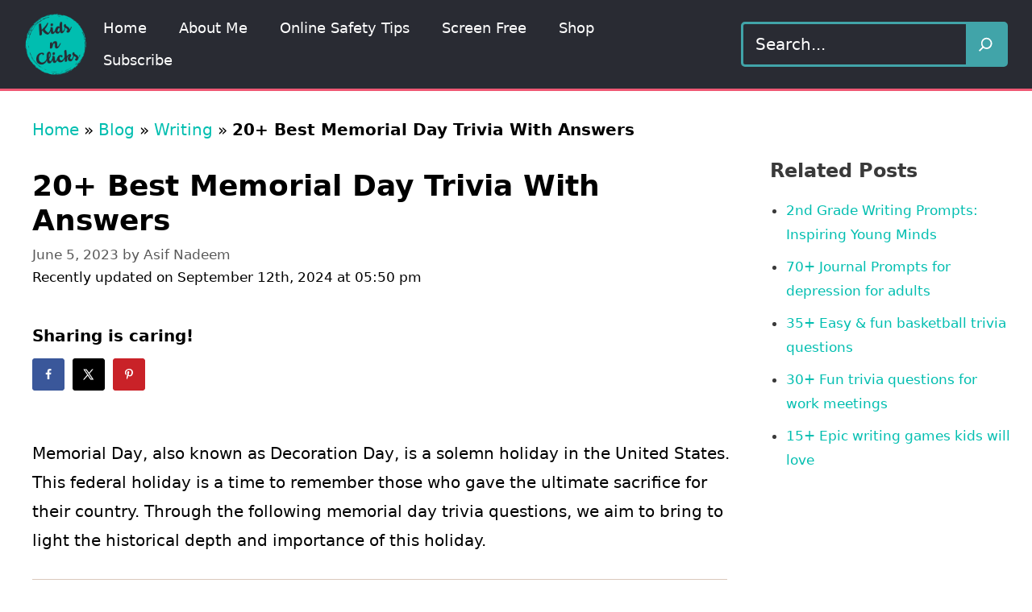

--- FILE ---
content_type: text/html; charset=UTF-8
request_url: https://kidsnclicks.com/memorial-day-trivia/
body_size: 35442
content:
<!DOCTYPE html>
<html lang="en-US">
<head><meta charset="UTF-8"><script>if(navigator.userAgent.match(/MSIE|Internet Explorer/i)||navigator.userAgent.match(/Trident\/7\..*?rv:11/i)){var href=document.location.href;if(!href.match(/[?&]nowprocket/)){if(href.indexOf("?")==-1){if(href.indexOf("#")==-1){document.location.href=href+"?nowprocket=1"}else{document.location.href=href.replace("#","?nowprocket=1#")}}else{if(href.indexOf("#")==-1){document.location.href=href+"&nowprocket=1"}else{document.location.href=href.replace("#","&nowprocket=1#")}}}}</script><script>(()=>{class RocketLazyLoadScripts{constructor(){this.v="1.2.6",this.triggerEvents=["keydown","mousedown","mousemove","touchmove","touchstart","touchend","wheel"],this.userEventHandler=this.t.bind(this),this.touchStartHandler=this.i.bind(this),this.touchMoveHandler=this.o.bind(this),this.touchEndHandler=this.h.bind(this),this.clickHandler=this.u.bind(this),this.interceptedClicks=[],this.interceptedClickListeners=[],this.l(this),window.addEventListener("pageshow",(t=>{this.persisted=t.persisted,this.everythingLoaded&&this.m()})),this.CSPIssue=sessionStorage.getItem("rocketCSPIssue"),document.addEventListener("securitypolicyviolation",(t=>{this.CSPIssue||"script-src-elem"!==t.violatedDirective||"data"!==t.blockedURI||(this.CSPIssue=!0,sessionStorage.setItem("rocketCSPIssue",!0))})),document.addEventListener("DOMContentLoaded",(()=>{this.k()})),this.delayedScripts={normal:[],async:[],defer:[]},this.trash=[],this.allJQueries=[]}p(t){document.hidden?t.t():(this.triggerEvents.forEach((e=>window.addEventListener(e,t.userEventHandler,{passive:!0}))),window.addEventListener("touchstart",t.touchStartHandler,{passive:!0}),window.addEventListener("mousedown",t.touchStartHandler),document.addEventListener("visibilitychange",t.userEventHandler))}_(){this.triggerEvents.forEach((t=>window.removeEventListener(t,this.userEventHandler,{passive:!0}))),document.removeEventListener("visibilitychange",this.userEventHandler)}i(t){"HTML"!==t.target.tagName&&(window.addEventListener("touchend",this.touchEndHandler),window.addEventListener("mouseup",this.touchEndHandler),window.addEventListener("touchmove",this.touchMoveHandler,{passive:!0}),window.addEventListener("mousemove",this.touchMoveHandler),t.target.addEventListener("click",this.clickHandler),this.L(t.target,!0),this.S(t.target,"onclick","rocket-onclick"),this.C())}o(t){window.removeEventListener("touchend",this.touchEndHandler),window.removeEventListener("mouseup",this.touchEndHandler),window.removeEventListener("touchmove",this.touchMoveHandler,{passive:!0}),window.removeEventListener("mousemove",this.touchMoveHandler),t.target.removeEventListener("click",this.clickHandler),this.L(t.target,!1),this.S(t.target,"rocket-onclick","onclick"),this.M()}h(){window.removeEventListener("touchend",this.touchEndHandler),window.removeEventListener("mouseup",this.touchEndHandler),window.removeEventListener("touchmove",this.touchMoveHandler,{passive:!0}),window.removeEventListener("mousemove",this.touchMoveHandler)}u(t){t.target.removeEventListener("click",this.clickHandler),this.L(t.target,!1),this.S(t.target,"rocket-onclick","onclick"),this.interceptedClicks.push(t),t.preventDefault(),t.stopPropagation(),t.stopImmediatePropagation(),this.M()}O(){window.removeEventListener("touchstart",this.touchStartHandler,{passive:!0}),window.removeEventListener("mousedown",this.touchStartHandler),this.interceptedClicks.forEach((t=>{t.target.dispatchEvent(new MouseEvent("click",{view:t.view,bubbles:!0,cancelable:!0}))}))}l(t){EventTarget.prototype.addEventListenerWPRocketBase=EventTarget.prototype.addEventListener,EventTarget.prototype.addEventListener=function(e,i,o){"click"!==e||t.windowLoaded||i===t.clickHandler||t.interceptedClickListeners.push({target:this,func:i,options:o}),(this||window).addEventListenerWPRocketBase(e,i,o)}}L(t,e){this.interceptedClickListeners.forEach((i=>{i.target===t&&(e?t.removeEventListener("click",i.func,i.options):t.addEventListener("click",i.func,i.options))})),t.parentNode!==document.documentElement&&this.L(t.parentNode,e)}D(){return new Promise((t=>{this.P?this.M=t:t()}))}C(){this.P=!0}M(){this.P=!1}S(t,e,i){t.hasAttribute&&t.hasAttribute(e)&&(event.target.setAttribute(i,event.target.getAttribute(e)),event.target.removeAttribute(e))}t(){this._(this),"loading"===document.readyState?document.addEventListener("DOMContentLoaded",this.R.bind(this)):this.R()}k(){let t=[];document.querySelectorAll("script[type=rocketlazyloadscript][data-rocket-src]").forEach((e=>{let i=e.getAttribute("data-rocket-src");if(i&&!i.startsWith("data:")){0===i.indexOf("//")&&(i=location.protocol+i);try{const o=new URL(i).origin;o!==location.origin&&t.push({src:o,crossOrigin:e.crossOrigin||"module"===e.getAttribute("data-rocket-type")})}catch(t){}}})),t=[...new Map(t.map((t=>[JSON.stringify(t),t]))).values()],this.T(t,"preconnect")}async R(){this.lastBreath=Date.now(),this.j(this),this.F(this),this.I(),this.W(),this.q(),await this.A(this.delayedScripts.normal),await this.A(this.delayedScripts.defer),await this.A(this.delayedScripts.async);try{await this.U(),await this.H(this),await this.J()}catch(t){console.error(t)}window.dispatchEvent(new Event("rocket-allScriptsLoaded")),this.everythingLoaded=!0,this.D().then((()=>{this.O()})),this.N()}W(){document.querySelectorAll("script[type=rocketlazyloadscript]").forEach((t=>{t.hasAttribute("data-rocket-src")?t.hasAttribute("async")&&!1!==t.async?this.delayedScripts.async.push(t):t.hasAttribute("defer")&&!1!==t.defer||"module"===t.getAttribute("data-rocket-type")?this.delayedScripts.defer.push(t):this.delayedScripts.normal.push(t):this.delayedScripts.normal.push(t)}))}async B(t){if(await this.G(),!0!==t.noModule||!("noModule"in HTMLScriptElement.prototype))return new Promise((e=>{let i;function o(){(i||t).setAttribute("data-rocket-status","executed"),e()}try{if(navigator.userAgent.indexOf("Firefox/")>0||""===navigator.vendor||this.CSPIssue)i=document.createElement("script"),[...t.attributes].forEach((t=>{let e=t.nodeName;"type"!==e&&("data-rocket-type"===e&&(e="type"),"data-rocket-src"===e&&(e="src"),i.setAttribute(e,t.nodeValue))})),t.text&&(i.text=t.text),i.hasAttribute("src")?(i.addEventListener("load",o),i.addEventListener("error",(function(){i.setAttribute("data-rocket-status","failed-network"),e()})),setTimeout((()=>{i.isConnected||e()}),1)):(i.text=t.text,o()),t.parentNode.replaceChild(i,t);else{const i=t.getAttribute("data-rocket-type"),s=t.getAttribute("data-rocket-src");i?(t.type=i,t.removeAttribute("data-rocket-type")):t.removeAttribute("type"),t.addEventListener("load",o),t.addEventListener("error",(i=>{this.CSPIssue&&i.target.src.startsWith("data:")?(console.log("WPRocket: data-uri blocked by CSP -> fallback"),t.removeAttribute("src"),this.B(t).then(e)):(t.setAttribute("data-rocket-status","failed-network"),e())})),s?(t.removeAttribute("data-rocket-src"),t.src=s):t.src="data:text/javascript;base64,"+window.btoa(unescape(encodeURIComponent(t.text)))}}catch(i){t.setAttribute("data-rocket-status","failed-transform"),e()}}));t.setAttribute("data-rocket-status","skipped")}async A(t){const e=t.shift();return e&&e.isConnected?(await this.B(e),this.A(t)):Promise.resolve()}q(){this.T([...this.delayedScripts.normal,...this.delayedScripts.defer,...this.delayedScripts.async],"preload")}T(t,e){var i=document.createDocumentFragment();t.forEach((t=>{const o=t.getAttribute&&t.getAttribute("data-rocket-src")||t.src;if(o&&!o.startsWith("data:")){const s=document.createElement("link");s.href=o,s.rel=e,"preconnect"!==e&&(s.as="script"),t.getAttribute&&"module"===t.getAttribute("data-rocket-type")&&(s.crossOrigin=!0),t.crossOrigin&&(s.crossOrigin=t.crossOrigin),t.integrity&&(s.integrity=t.integrity),i.appendChild(s),this.trash.push(s)}})),document.head.appendChild(i)}j(t){let e={};function i(i,o){return e[o].eventsToRewrite.indexOf(i)>=0&&!t.everythingLoaded?"rocket-"+i:i}function o(t,o){!function(t){e[t]||(e[t]={originalFunctions:{add:t.addEventListener,remove:t.removeEventListener},eventsToRewrite:[]},t.addEventListener=function(){arguments[0]=i(arguments[0],t),e[t].originalFunctions.add.apply(t,arguments)},t.removeEventListener=function(){arguments[0]=i(arguments[0],t),e[t].originalFunctions.remove.apply(t,arguments)})}(t),e[t].eventsToRewrite.push(o)}function s(e,i){let o=e[i];e[i]=null,Object.defineProperty(e,i,{get:()=>o||function(){},set(s){t.everythingLoaded?o=s:e["rocket"+i]=o=s}})}o(document,"DOMContentLoaded"),o(window,"DOMContentLoaded"),o(window,"load"),o(window,"pageshow"),o(document,"readystatechange"),s(document,"onreadystatechange"),s(window,"onload"),s(window,"onpageshow");try{Object.defineProperty(document,"readyState",{get:()=>t.rocketReadyState,set(e){t.rocketReadyState=e},configurable:!0}),document.readyState="loading"}catch(t){console.log("WPRocket DJE readyState conflict, bypassing")}}F(t){let e;function i(e){return t.everythingLoaded?e:e.split(" ").map((t=>"load"===t||0===t.indexOf("load.")?"rocket-jquery-load":t)).join(" ")}function o(o){function s(t){const e=o.fn[t];o.fn[t]=o.fn.init.prototype[t]=function(){return this[0]===window&&("string"==typeof arguments[0]||arguments[0]instanceof String?arguments[0]=i(arguments[0]):"object"==typeof arguments[0]&&Object.keys(arguments[0]).forEach((t=>{const e=arguments[0][t];delete arguments[0][t],arguments[0][i(t)]=e}))),e.apply(this,arguments),this}}o&&o.fn&&!t.allJQueries.includes(o)&&(o.fn.ready=o.fn.init.prototype.ready=function(e){return t.domReadyFired?e.bind(document)(o):document.addEventListener("rocket-DOMContentLoaded",(()=>e.bind(document)(o))),o([])},s("on"),s("one"),t.allJQueries.push(o)),e=o}o(window.jQuery),Object.defineProperty(window,"jQuery",{get:()=>e,set(t){o(t)}})}async H(t){const e=document.querySelector("script[data-webpack]");e&&(await async function(){return new Promise((t=>{e.addEventListener("load",t),e.addEventListener("error",t)}))}(),await t.K(),await t.H(t))}async U(){this.domReadyFired=!0;try{document.readyState="interactive"}catch(t){}await this.G(),document.dispatchEvent(new Event("rocket-readystatechange")),await this.G(),document.rocketonreadystatechange&&document.rocketonreadystatechange(),await this.G(),document.dispatchEvent(new Event("rocket-DOMContentLoaded")),await this.G(),window.dispatchEvent(new Event("rocket-DOMContentLoaded"))}async J(){try{document.readyState="complete"}catch(t){}await this.G(),document.dispatchEvent(new Event("rocket-readystatechange")),await this.G(),document.rocketonreadystatechange&&document.rocketonreadystatechange(),await this.G(),window.dispatchEvent(new Event("rocket-load")),await this.G(),window.rocketonload&&window.rocketonload(),await this.G(),this.allJQueries.forEach((t=>t(window).trigger("rocket-jquery-load"))),await this.G();const t=new Event("rocket-pageshow");t.persisted=this.persisted,window.dispatchEvent(t),await this.G(),window.rocketonpageshow&&window.rocketonpageshow({persisted:this.persisted}),this.windowLoaded=!0}m(){document.onreadystatechange&&document.onreadystatechange(),window.onload&&window.onload(),window.onpageshow&&window.onpageshow({persisted:this.persisted})}I(){const t=new Map;document.write=document.writeln=function(e){const i=document.currentScript;i||console.error("WPRocket unable to document.write this: "+e);const o=document.createRange(),s=i.parentElement;let n=t.get(i);void 0===n&&(n=i.nextSibling,t.set(i,n));const c=document.createDocumentFragment();o.setStart(c,0),c.appendChild(o.createContextualFragment(e)),s.insertBefore(c,n)}}async G(){Date.now()-this.lastBreath>45&&(await this.K(),this.lastBreath=Date.now())}async K(){return document.hidden?new Promise((t=>setTimeout(t))):new Promise((t=>requestAnimationFrame(t)))}N(){this.trash.forEach((t=>t.remove()))}static run(){const t=new RocketLazyLoadScripts;t.p(t)}}RocketLazyLoadScripts.run()})();</script>
	
	            <script type="rocketlazyloadscript" data-cfasync="false">
                window._EPYT_ = window._EPYT_ || {
                    ajaxurl: "https://kidsnclicks.com/wp-admin/admin-ajax.php",
                    security: "4cc2e0b344",
                    gallery_scrolloffset: 20,
                    eppathtoscripts: "https://kidsnclicks.com/wp-content/plugins/youtube-embed-plus/scripts/",
                    eppath: "https://kidsnclicks.com/wp-content/plugins/youtube-embed-plus/",
                    epresponsiveselector: ["iframe.__youtube_prefs__","iframe[src*='youtube.com']","iframe[src*='youtube-nocookie.com']","iframe[data-ep-src*='youtube.com']","iframe[data-ep-src*='youtube-nocookie.com']","iframe[data-ep-gallerysrc*='youtube.com']"],
                    version: "14.2.1.2",
                    epdovol: true,
                    evselector: 'iframe.__youtube_prefs__[src], iframe[src*="youtube.com/embed/"], iframe[src*="youtube-nocookie.com/embed/"]',
                    ajax_compat: false,
                    maxres_facade: 'eager',
                    ytapi_load: 'light',
                    pause_others: false,
                    facade_mode: true,
                    not_live_on_channel: false,
                    stopMobileBuffer: true                };</script>
            <meta name='robots' content='index, follow, max-image-preview:large, max-snippet:-1, max-video-preview:-1' />
<!-- Hubbub v.1.34.3 https://morehubbub.com/ -->
<meta property="og:locale" content="en_US" />
<meta property="og:type" content="article" />
<meta property="og:title" content="20+ Best Memorial Day Trivia With Answers" />
<meta property="og:description" content="Discover fascinating facts with our memorial day trivia questions. Understand traditions, and honor the true meaning of this significant day." />
<meta property="og:url" content="https://kidsnclicks.com/memorial-day-trivia/" />
<meta property="og:site_name" content="Kids n Clicks" />
<meta property="og:updated_time" content="2024-09-12T17:50:51+00:00" />
<meta property="article:published_time" content="2023-06-05T10:00:48+00:00" />
<meta property="article:modified_time" content="2024-09-12T17:50:51+00:00" />
<meta name="twitter:card" content="summary_large_image" />
<meta name="twitter:title" content="20+ Best Memorial Day Trivia With Answers" />
<meta name="twitter:description" content="Discover fascinating facts with our memorial day trivia questions. Understand traditions, and honor the true meaning of this significant day." />
<meta class="flipboard-article" content="Discover fascinating facts with our memorial day trivia questions. Understand traditions, and honor the true meaning of this significant day." />
<meta property="og:image" content="https://kidsnclicks.com/wp-content/uploads/2023/06/memorial-day-trivia.jpg" />
<meta name="twitter:image" content="https://kidsnclicks.com/wp-content/uploads/2023/06/memorial-day-trivia.jpg" />
<meta property="og:image:width" content="862" />
<meta property="og:image:height" content="560" />
<meta property="article:author" content="https://www.facebook.com/proasifn" />
<!-- Hubbub v.1.34.3 https://morehubbub.com/ -->
<meta name="viewport" content="width=device-width, initial-scale=1">
	<!-- This site is optimized with the Yoast SEO plugin v23.5 - https://yoast.com/wordpress/plugins/seo/ -->
	<title>20+ Best Memorial Day Trivia With Answers - Kids n Clicks</title><link rel="preload" data-rocket-preload as="style" href="https://fonts.googleapis.com/css?family=Roboto%3A100%2C100italic%2C200%2C200italic%2C300%2C300italic%2C400%2C400italic%2C500%2C500italic%2C600%2C600italic%2C700%2C700italic%2C800%2C800italic%2C900%2C900italic%7CRoboto%20Slab%3A100%2C100italic%2C200%2C200italic%2C300%2C300italic%2C400%2C400italic%2C500%2C500italic%2C600%2C600italic%2C700%2C700italic%2C800%2C800italic%2C900%2C900italic&#038;display=swap" /><link rel="stylesheet" href="https://fonts.googleapis.com/css?family=Roboto%3A100%2C100italic%2C200%2C200italic%2C300%2C300italic%2C400%2C400italic%2C500%2C500italic%2C600%2C600italic%2C700%2C700italic%2C800%2C800italic%2C900%2C900italic%7CRoboto%20Slab%3A100%2C100italic%2C200%2C200italic%2C300%2C300italic%2C400%2C400italic%2C500%2C500italic%2C600%2C600italic%2C700%2C700italic%2C800%2C800italic%2C900%2C900italic&#038;display=swap" media="print" onload="this.media='all'" /><noscript><link rel="stylesheet" href="https://fonts.googleapis.com/css?family=Roboto%3A100%2C100italic%2C200%2C200italic%2C300%2C300italic%2C400%2C400italic%2C500%2C500italic%2C600%2C600italic%2C700%2C700italic%2C800%2C800italic%2C900%2C900italic%7CRoboto%20Slab%3A100%2C100italic%2C200%2C200italic%2C300%2C300italic%2C400%2C400italic%2C500%2C500italic%2C600%2C600italic%2C700%2C700italic%2C800%2C800italic%2C900%2C900italic&#038;display=swap" /></noscript><link rel="preload" data-rocket-preload as="image" href="https://kidsnclicks.com/wp-content/uploads/2023/06/memorial-day-trivia-1.jpg" imagesrcset="https://kidsnclicks.com/wp-content/uploads/2023/06/memorial-day-trivia-1.jpg 862w, https://kidsnclicks.com/wp-content/uploads/2023/06/memorial-day-trivia-1-300x195.jpg 300w, https://kidsnclicks.com/wp-content/uploads/2023/06/memorial-day-trivia-1-768x499.jpg 768w" imagesizes="(max-width: 862px) 100vw, 862px" fetchpriority="high">
	<meta name="description" content="Discover fascinating facts with our memorial day trivia questions. Understand traditions, and honor the true meaning of this significant day." />
	<link rel="canonical" href="https://kidsnclicks.com/memorial-day-trivia/" />
	<meta name="author" content="Asif Nadeem" />
	<meta name="twitter:label1" content="Written by" />
	<meta name="twitter:data1" content="Asif Nadeem" />
	<meta name="twitter:label2" content="Est. reading time" />
	<meta name="twitter:data2" content="9 minutes" />
	<script type="application/ld+json" class="yoast-schema-graph">{"@context":"https://schema.org","@graph":[{"@type":"Article","@id":"https://kidsnclicks.com/memorial-day-trivia/#article","isPartOf":{"@id":"https://kidsnclicks.com/memorial-day-trivia/"},"author":{"name":"Asif Nadeem","@id":"https://kidsnclicks.com/#/schema/person/61d29bb6f34601c2cc5c6ec4c9e772b2"},"headline":"20+ Best Memorial Day Trivia With Answers","datePublished":"2023-06-05T10:00:48+00:00","dateModified":"2024-09-12T17:50:51+00:00","mainEntityOfPage":{"@id":"https://kidsnclicks.com/memorial-day-trivia/"},"wordCount":1642,"commentCount":0,"publisher":{"@id":"https://kidsnclicks.com/#organization"},"image":{"@id":"https://kidsnclicks.com/memorial-day-trivia/#primaryimage"},"thumbnailUrl":"https://kidsnclicks.com/wp-content/uploads/2023/06/memorial-day-trivia.jpg","keywords":["Trivia"],"articleSection":["Writing"],"inLanguage":"en-US","potentialAction":[{"@type":"CommentAction","name":"Comment","target":["https://kidsnclicks.com/memorial-day-trivia/#respond"]}]},{"@type":"WebPage","@id":"https://kidsnclicks.com/memorial-day-trivia/","url":"https://kidsnclicks.com/memorial-day-trivia/","name":"20+ Best Memorial Day Trivia With Answers - Kids n Clicks","isPartOf":{"@id":"https://kidsnclicks.com/#website"},"primaryImageOfPage":{"@id":"https://kidsnclicks.com/memorial-day-trivia/#primaryimage"},"image":{"@id":"https://kidsnclicks.com/memorial-day-trivia/#primaryimage"},"thumbnailUrl":"https://kidsnclicks.com/wp-content/uploads/2023/06/memorial-day-trivia.jpg","datePublished":"2023-06-05T10:00:48+00:00","dateModified":"2024-09-12T17:50:51+00:00","description":"Discover fascinating facts with our memorial day trivia questions. Understand traditions, and honor the true meaning of this significant day.","breadcrumb":{"@id":"https://kidsnclicks.com/memorial-day-trivia/#breadcrumb"},"inLanguage":"en-US","potentialAction":[{"@type":"ReadAction","target":["https://kidsnclicks.com/memorial-day-trivia/"]}]},{"@type":"ImageObject","inLanguage":"en-US","@id":"https://kidsnclicks.com/memorial-day-trivia/#primaryimage","url":"https://kidsnclicks.com/wp-content/uploads/2023/06/memorial-day-trivia.jpg","contentUrl":"https://kidsnclicks.com/wp-content/uploads/2023/06/memorial-day-trivia.jpg","width":862,"height":560,"caption":"memorial day trivia"},{"@type":"BreadcrumbList","@id":"https://kidsnclicks.com/memorial-day-trivia/#breadcrumb","itemListElement":[{"@type":"ListItem","position":1,"name":"Home","item":"https://kidsnclicks.com/"},{"@type":"ListItem","position":2,"name":"Blog","item":"https://kidsnclicks.com/blogs/"},{"@type":"ListItem","position":3,"name":"Writing","item":"https://kidsnclicks.com/writing/"},{"@type":"ListItem","position":4,"name":"20+ Best Memorial Day Trivia With Answers"}]},{"@type":"WebSite","@id":"https://kidsnclicks.com/#website","url":"https://kidsnclicks.com/","name":"Kids n Clicks","description":"Helping you and your kids thrive in a digital future","publisher":{"@id":"https://kidsnclicks.com/#organization"},"potentialAction":[{"@type":"SearchAction","target":{"@type":"EntryPoint","urlTemplate":"https://kidsnclicks.com/?s={search_term_string}"},"query-input":{"@type":"PropertyValueSpecification","valueRequired":true,"valueName":"search_term_string"}}],"inLanguage":"en-US"},{"@type":"Organization","@id":"https://kidsnclicks.com/#organization","name":"kidsnclicks","url":"https://kidsnclicks.com/","logo":{"@type":"ImageObject","inLanguage":"en-US","@id":"https://kidsnclicks.com/#/schema/logo/image/","url":"https://kidsnclicks.com/wp-content/uploads/2018/06/knc_logob-10.png","contentUrl":"https://kidsnclicks.com/wp-content/uploads/2018/06/knc_logob-10.png","width":334,"height":67,"caption":"kidsnclicks"},"image":{"@id":"https://kidsnclicks.com/#/schema/logo/image/"}},{"@type":"Person","@id":"https://kidsnclicks.com/#/schema/person/61d29bb6f34601c2cc5c6ec4c9e772b2","name":"Asif Nadeem","image":{"@type":"ImageObject","inLanguage":"en-US","@id":"https://kidsnclicks.com/#/schema/person/image/","url":"https://kidsnclicks.com/wp-content/uploads/2023/09/cropped-asif-96x96.jpg","contentUrl":"https://kidsnclicks.com/wp-content/uploads/2023/09/cropped-asif-96x96.jpg","caption":"Asif Nadeem"},"description":"Asif is a trivia enthusiast and wordsmith, known for crafting engaging trivia questions that educate and entertain. With a deep curiosity about various subjects, Asif's questions are meticulously researched and thought-provoking. Beyond trivia, Asif occasionally shares insights and experiences in journals, offering readers a unique perspective on their passion for knowledge.","sameAs":["https://www.facebook.com/proasifn","https://www.linkedin.com/in/asif-nadeem-malik/"],"url":"https://kidsnclicks.com/author/asifnadeem/"}]}</script>
	<!-- / Yoast SEO plugin. -->


<link rel='dns-prefetch' href='//scripts.mediavine.com' />
<link rel='dns-prefetch' href='//fonts.googleapis.com' />
<link rel='dns-prefetch' href='//fonts.gstatic.com' />
<link rel='dns-prefetch' href='//ajax.googleapis.com' />
<link rel='dns-prefetch' href='//apis.google.com' />
<link rel='dns-prefetch' href='//google-analytics.com' />
<link rel='dns-prefetch' href='//www.google-analytics.com' />
<link rel='dns-prefetch' href='//ssl.google-analytics.com' />
<link rel='dns-prefetch' href='//youtube.com' />
<link href='https://fonts.gstatic.com' crossorigin rel='preconnect' />
<link  rel="alternate" type="application/rss+xml" title="Kids n Clicks &raquo; Stories Feed" href="https://kidsnclicks.com/web-stories/feed/"><link rel='stylesheet' id='wp-block-library-css' href='https://kidsnclicks.com/wp-includes/css/dist/block-library/style.min.css?ver=6.6.4' media='all' />
<style id='classic-theme-styles-inline-css'>
/*! This file is auto-generated */
.wp-block-button__link{color:#fff;background-color:#32373c;border-radius:9999px;box-shadow:none;text-decoration:none;padding:calc(.667em + 2px) calc(1.333em + 2px);font-size:1.125em}.wp-block-file__button{background:#32373c;color:#fff;text-decoration:none}
</style>
<style id='global-styles-inline-css'>
:root{--wp--preset--aspect-ratio--square: 1;--wp--preset--aspect-ratio--4-3: 4/3;--wp--preset--aspect-ratio--3-4: 3/4;--wp--preset--aspect-ratio--3-2: 3/2;--wp--preset--aspect-ratio--2-3: 2/3;--wp--preset--aspect-ratio--16-9: 16/9;--wp--preset--aspect-ratio--9-16: 9/16;--wp--preset--color--black: #000000;--wp--preset--color--cyan-bluish-gray: #abb8c3;--wp--preset--color--white: #ffffff;--wp--preset--color--pale-pink: #f78da7;--wp--preset--color--vivid-red: #cf2e2e;--wp--preset--color--luminous-vivid-orange: #ff6900;--wp--preset--color--luminous-vivid-amber: #fcb900;--wp--preset--color--light-green-cyan: #7bdcb5;--wp--preset--color--vivid-green-cyan: #00d084;--wp--preset--color--pale-cyan-blue: #8ed1fc;--wp--preset--color--vivid-cyan-blue: #0693e3;--wp--preset--color--vivid-purple: #9b51e0;--wp--preset--color--contrast: var(--contrast);--wp--preset--color--contrast-2: var(--contrast-2);--wp--preset--color--contrast-3: var(--contrast-3);--wp--preset--color--base: var(--base);--wp--preset--color--base-2: var(--base-2);--wp--preset--color--base-3: var(--base-3);--wp--preset--color--accent: var(--accent);--wp--preset--gradient--vivid-cyan-blue-to-vivid-purple: linear-gradient(135deg,rgba(6,147,227,1) 0%,rgb(155,81,224) 100%);--wp--preset--gradient--light-green-cyan-to-vivid-green-cyan: linear-gradient(135deg,rgb(122,220,180) 0%,rgb(0,208,130) 100%);--wp--preset--gradient--luminous-vivid-amber-to-luminous-vivid-orange: linear-gradient(135deg,rgba(252,185,0,1) 0%,rgba(255,105,0,1) 100%);--wp--preset--gradient--luminous-vivid-orange-to-vivid-red: linear-gradient(135deg,rgba(255,105,0,1) 0%,rgb(207,46,46) 100%);--wp--preset--gradient--very-light-gray-to-cyan-bluish-gray: linear-gradient(135deg,rgb(238,238,238) 0%,rgb(169,184,195) 100%);--wp--preset--gradient--cool-to-warm-spectrum: linear-gradient(135deg,rgb(74,234,220) 0%,rgb(151,120,209) 20%,rgb(207,42,186) 40%,rgb(238,44,130) 60%,rgb(251,105,98) 80%,rgb(254,248,76) 100%);--wp--preset--gradient--blush-light-purple: linear-gradient(135deg,rgb(255,206,236) 0%,rgb(152,150,240) 100%);--wp--preset--gradient--blush-bordeaux: linear-gradient(135deg,rgb(254,205,165) 0%,rgb(254,45,45) 50%,rgb(107,0,62) 100%);--wp--preset--gradient--luminous-dusk: linear-gradient(135deg,rgb(255,203,112) 0%,rgb(199,81,192) 50%,rgb(65,88,208) 100%);--wp--preset--gradient--pale-ocean: linear-gradient(135deg,rgb(255,245,203) 0%,rgb(182,227,212) 50%,rgb(51,167,181) 100%);--wp--preset--gradient--electric-grass: linear-gradient(135deg,rgb(202,248,128) 0%,rgb(113,206,126) 100%);--wp--preset--gradient--midnight: linear-gradient(135deg,rgb(2,3,129) 0%,rgb(40,116,252) 100%);--wp--preset--font-size--small: 13px;--wp--preset--font-size--medium: 20px;--wp--preset--font-size--large: 36px;--wp--preset--font-size--x-large: 42px;--wp--preset--spacing--20: 0.44rem;--wp--preset--spacing--30: 0.67rem;--wp--preset--spacing--40: 1rem;--wp--preset--spacing--50: 1.5rem;--wp--preset--spacing--60: 2.25rem;--wp--preset--spacing--70: 3.38rem;--wp--preset--spacing--80: 5.06rem;--wp--preset--shadow--natural: 6px 6px 9px rgba(0, 0, 0, 0.2);--wp--preset--shadow--deep: 12px 12px 50px rgba(0, 0, 0, 0.4);--wp--preset--shadow--sharp: 6px 6px 0px rgba(0, 0, 0, 0.2);--wp--preset--shadow--outlined: 6px 6px 0px -3px rgba(255, 255, 255, 1), 6px 6px rgba(0, 0, 0, 1);--wp--preset--shadow--crisp: 6px 6px 0px rgba(0, 0, 0, 1);}:where(.is-layout-flex){gap: 0.5em;}:where(.is-layout-grid){gap: 0.5em;}body .is-layout-flex{display: flex;}.is-layout-flex{flex-wrap: wrap;align-items: center;}.is-layout-flex > :is(*, div){margin: 0;}body .is-layout-grid{display: grid;}.is-layout-grid > :is(*, div){margin: 0;}:where(.wp-block-columns.is-layout-flex){gap: 2em;}:where(.wp-block-columns.is-layout-grid){gap: 2em;}:where(.wp-block-post-template.is-layout-flex){gap: 1.25em;}:where(.wp-block-post-template.is-layout-grid){gap: 1.25em;}.has-black-color{color: var(--wp--preset--color--black) !important;}.has-cyan-bluish-gray-color{color: var(--wp--preset--color--cyan-bluish-gray) !important;}.has-white-color{color: var(--wp--preset--color--white) !important;}.has-pale-pink-color{color: var(--wp--preset--color--pale-pink) !important;}.has-vivid-red-color{color: var(--wp--preset--color--vivid-red) !important;}.has-luminous-vivid-orange-color{color: var(--wp--preset--color--luminous-vivid-orange) !important;}.has-luminous-vivid-amber-color{color: var(--wp--preset--color--luminous-vivid-amber) !important;}.has-light-green-cyan-color{color: var(--wp--preset--color--light-green-cyan) !important;}.has-vivid-green-cyan-color{color: var(--wp--preset--color--vivid-green-cyan) !important;}.has-pale-cyan-blue-color{color: var(--wp--preset--color--pale-cyan-blue) !important;}.has-vivid-cyan-blue-color{color: var(--wp--preset--color--vivid-cyan-blue) !important;}.has-vivid-purple-color{color: var(--wp--preset--color--vivid-purple) !important;}.has-black-background-color{background-color: var(--wp--preset--color--black) !important;}.has-cyan-bluish-gray-background-color{background-color: var(--wp--preset--color--cyan-bluish-gray) !important;}.has-white-background-color{background-color: var(--wp--preset--color--white) !important;}.has-pale-pink-background-color{background-color: var(--wp--preset--color--pale-pink) !important;}.has-vivid-red-background-color{background-color: var(--wp--preset--color--vivid-red) !important;}.has-luminous-vivid-orange-background-color{background-color: var(--wp--preset--color--luminous-vivid-orange) !important;}.has-luminous-vivid-amber-background-color{background-color: var(--wp--preset--color--luminous-vivid-amber) !important;}.has-light-green-cyan-background-color{background-color: var(--wp--preset--color--light-green-cyan) !important;}.has-vivid-green-cyan-background-color{background-color: var(--wp--preset--color--vivid-green-cyan) !important;}.has-pale-cyan-blue-background-color{background-color: var(--wp--preset--color--pale-cyan-blue) !important;}.has-vivid-cyan-blue-background-color{background-color: var(--wp--preset--color--vivid-cyan-blue) !important;}.has-vivid-purple-background-color{background-color: var(--wp--preset--color--vivid-purple) !important;}.has-black-border-color{border-color: var(--wp--preset--color--black) !important;}.has-cyan-bluish-gray-border-color{border-color: var(--wp--preset--color--cyan-bluish-gray) !important;}.has-white-border-color{border-color: var(--wp--preset--color--white) !important;}.has-pale-pink-border-color{border-color: var(--wp--preset--color--pale-pink) !important;}.has-vivid-red-border-color{border-color: var(--wp--preset--color--vivid-red) !important;}.has-luminous-vivid-orange-border-color{border-color: var(--wp--preset--color--luminous-vivid-orange) !important;}.has-luminous-vivid-amber-border-color{border-color: var(--wp--preset--color--luminous-vivid-amber) !important;}.has-light-green-cyan-border-color{border-color: var(--wp--preset--color--light-green-cyan) !important;}.has-vivid-green-cyan-border-color{border-color: var(--wp--preset--color--vivid-green-cyan) !important;}.has-pale-cyan-blue-border-color{border-color: var(--wp--preset--color--pale-cyan-blue) !important;}.has-vivid-cyan-blue-border-color{border-color: var(--wp--preset--color--vivid-cyan-blue) !important;}.has-vivid-purple-border-color{border-color: var(--wp--preset--color--vivid-purple) !important;}.has-vivid-cyan-blue-to-vivid-purple-gradient-background{background: var(--wp--preset--gradient--vivid-cyan-blue-to-vivid-purple) !important;}.has-light-green-cyan-to-vivid-green-cyan-gradient-background{background: var(--wp--preset--gradient--light-green-cyan-to-vivid-green-cyan) !important;}.has-luminous-vivid-amber-to-luminous-vivid-orange-gradient-background{background: var(--wp--preset--gradient--luminous-vivid-amber-to-luminous-vivid-orange) !important;}.has-luminous-vivid-orange-to-vivid-red-gradient-background{background: var(--wp--preset--gradient--luminous-vivid-orange-to-vivid-red) !important;}.has-very-light-gray-to-cyan-bluish-gray-gradient-background{background: var(--wp--preset--gradient--very-light-gray-to-cyan-bluish-gray) !important;}.has-cool-to-warm-spectrum-gradient-background{background: var(--wp--preset--gradient--cool-to-warm-spectrum) !important;}.has-blush-light-purple-gradient-background{background: var(--wp--preset--gradient--blush-light-purple) !important;}.has-blush-bordeaux-gradient-background{background: var(--wp--preset--gradient--blush-bordeaux) !important;}.has-luminous-dusk-gradient-background{background: var(--wp--preset--gradient--luminous-dusk) !important;}.has-pale-ocean-gradient-background{background: var(--wp--preset--gradient--pale-ocean) !important;}.has-electric-grass-gradient-background{background: var(--wp--preset--gradient--electric-grass) !important;}.has-midnight-gradient-background{background: var(--wp--preset--gradient--midnight) !important;}.has-small-font-size{font-size: var(--wp--preset--font-size--small) !important;}.has-medium-font-size{font-size: var(--wp--preset--font-size--medium) !important;}.has-large-font-size{font-size: var(--wp--preset--font-size--large) !important;}.has-x-large-font-size{font-size: var(--wp--preset--font-size--x-large) !important;}
:where(.wp-block-post-template.is-layout-flex){gap: 1.25em;}:where(.wp-block-post-template.is-layout-grid){gap: 1.25em;}
:where(.wp-block-columns.is-layout-flex){gap: 2em;}:where(.wp-block-columns.is-layout-grid){gap: 2em;}
:root :where(.wp-block-pullquote){font-size: 1.5em;line-height: 1.6;}
</style>
<link data-minify="1" rel='stylesheet' id='reviewed-by-styles-css' href='https://kidsnclicks.com/wp-content/cache/min/1/wp-content/plugins/reviewed-by/styles.css?ver=1730635240' media='all' />
<link data-minify="1" rel='stylesheet' id='dpsp-frontend-style-pro-css' href='https://kidsnclicks.com/wp-content/cache/min/1/wp-content/plugins/social-pug/assets/dist/style-frontend-pro.css?ver=1730635240' media='all' />
<style id='dpsp-frontend-style-pro-inline-css'>

				@media screen and ( max-width : 720px ) {
					.dpsp-content-wrapper.dpsp-hide-on-mobile,
					.dpsp-share-text.dpsp-hide-on-mobile {
						display: none;
					}
					.dpsp-has-spacing .dpsp-networks-btns-wrapper li {
						margin:0 2% 10px 0;
					}
					.dpsp-network-btn.dpsp-has-label:not(.dpsp-has-count) {
						max-height: 40px;
						padding: 0;
						justify-content: center;
					}
					.dpsp-content-wrapper.dpsp-size-small .dpsp-network-btn.dpsp-has-label:not(.dpsp-has-count){
						max-height: 32px;
					}
					.dpsp-content-wrapper.dpsp-size-large .dpsp-network-btn.dpsp-has-label:not(.dpsp-has-count){
						max-height: 46px;
					}
				}
			
</style>
<link data-minify="1" rel='stylesheet' id='wth-helpful-style-css' href='https://kidsnclicks.com/wp-content/cache/min/1/wp-content/plugins/was-this-helpful/assets/css/wth-helpful-style.css?ver=1730635240' media='all' />
<link rel='stylesheet' id='generate-comments-css' href='https://kidsnclicks.com/wp-content/themes/generatepress/assets/css/components/comments.min.css?ver=3.4.0' media='all' />
<link rel='stylesheet' id='generate-widget-areas-css' href='https://kidsnclicks.com/wp-content/themes/generatepress/assets/css/components/widget-areas.min.css?ver=3.4.0' media='all' />
<link rel='stylesheet' id='generate-style-css' href='https://kidsnclicks.com/wp-content/themes/generatepress/assets/css/main.min.css?ver=3.4.0' media='all' />
<style id='generate-style-inline-css'>
body{background-color:#ffffff;color:#3a3a3a;}a{color:#00beb0;}a:hover, a:focus, a:active{color:#000000;}.grid-container{max-width:1240px;}.wp-block-group__inner-container{max-width:1240px;margin-left:auto;margin-right:auto;}.site-header .header-image{width:80px;}:root{--contrast:#222222;--contrast-2:#575760;--contrast-3:#b2b2be;--base:#f0f0f0;--base-2:#f7f8f9;--base-3:#ffffff;--accent:#1e73be;}:root .has-contrast-color{color:var(--contrast);}:root .has-contrast-background-color{background-color:var(--contrast);}:root .has-contrast-2-color{color:var(--contrast-2);}:root .has-contrast-2-background-color{background-color:var(--contrast-2);}:root .has-contrast-3-color{color:var(--contrast-3);}:root .has-contrast-3-background-color{background-color:var(--contrast-3);}:root .has-base-color{color:var(--base);}:root .has-base-background-color{background-color:var(--base);}:root .has-base-2-color{color:var(--base-2);}:root .has-base-2-background-color{background-color:var(--base-2);}:root .has-base-3-color{color:var(--base-3);}:root .has-base-3-background-color{background-color:var(--base-3);}:root .has-accent-color{color:var(--accent);}:root .has-accent-background-color{background-color:var(--accent);}body, button, input, select, textarea{font-family:-apple-system, system-ui, BlinkMacSystemFont, "Segoe UI", Helvetica, Arial, sans-serif, "Apple Color Emoji", "Segoe UI Emoji", "Segoe UI Symbol";font-weight:400;font-size:20px;}body{line-height:1.8;}.entry-content > [class*="wp-block-"]:not(:last-child):not(.wp-block-heading){margin-bottom:1.5em;}.top-bar{font-size:17px;}.main-navigation a, .menu-toggle{font-size:18px;}.main-navigation .menu-bar-items{font-size:18px;}.main-navigation .main-nav ul ul li a{font-size:15px;}.sidebar .widget, .footer-widgets .widget{font-size:17px;}h1{font-weight:700;}h2{font-weight:700;font-size:30px;}h3{font-weight:600;font-size:20px;}h4{font-size:inherit;}h5{font-size:inherit;}@media (max-width:768px){h1{font-size:30px;}h2{font-size:25px;}}.top-bar{background-color:#00beb0;color:#ffffff;}.top-bar a{color:#ffffff;}.top-bar a:hover{color:#303030;}.site-header{background-color:#292b33;color:#ffffff;}.site-header a{color:#ffffff;}.main-title a,.main-title a:hover{color:#ffffff;}.site-description{color:#757575;}.main-navigation .main-nav ul li a, .main-navigation .menu-toggle, .main-navigation .menu-bar-items{color:#ffffff;}.main-navigation .main-nav ul li:not([class*="current-menu-"]):hover > a, .main-navigation .main-nav ul li:not([class*="current-menu-"]):focus > a, .main-navigation .main-nav ul li.sfHover:not([class*="current-menu-"]) > a, .main-navigation .menu-bar-item:hover > a, .main-navigation .menu-bar-item.sfHover > a{color:#ffffff;background-color:#00beb0;}button.menu-toggle:hover,button.menu-toggle:focus{color:#ffffff;}.main-navigation .main-nav ul li[class*="current-menu-"] > a{color:#ffffff;}.navigation-search input[type="search"],.navigation-search input[type="search"]:active, .navigation-search input[type="search"]:focus, .main-navigation .main-nav ul li.search-item.active > a, .main-navigation .menu-bar-items .search-item.active > a{color:#ffffff;background-color:#00beb0;}.main-navigation ul ul{background-color:#00beb0;}.main-navigation .main-nav ul ul li a{color:#ffffff;}.main-navigation .main-nav ul ul li:not([class*="current-menu-"]):hover > a,.main-navigation .main-nav ul ul li:not([class*="current-menu-"]):focus > a, .main-navigation .main-nav ul ul li.sfHover:not([class*="current-menu-"]) > a{color:#ffffff;background-color:#4f4f4f;}.main-navigation .main-nav ul ul li[class*="current-menu-"] > a{color:#ffffff;background-color:#00beb0;}.separate-containers .inside-article, .separate-containers .comments-area, .separate-containers .page-header, .one-container .container, .separate-containers .paging-navigation, .inside-page-header{color:#000000;background-color:#ffffff;}.entry-meta{color:#595959;}.entry-meta a{color:#595959;}.entry-meta a:hover{color:#1e73be;}.sidebar .widget{background-color:#ffffff;}.sidebar .widget .widget-title{color:#000000;}.footer-widgets{color:#ffffff;background-color:#292b33;}.footer-widgets .widget-title{color:#ffffff;}.site-info{color:#ffffff;background-color:#292b33;}.site-info a{color:#ffffff;}.site-info a:hover{color:#606060;}.footer-bar .widget_nav_menu .current-menu-item a{color:#606060;}input[type="text"],input[type="email"],input[type="url"],input[type="password"],input[type="search"],input[type="tel"],input[type="number"],textarea,select{color:#666666;background-color:#fafafa;border-color:#cccccc;}input[type="text"]:focus,input[type="email"]:focus,input[type="url"]:focus,input[type="password"]:focus,input[type="search"]:focus,input[type="tel"]:focus,input[type="number"]:focus,textarea:focus,select:focus{color:#666666;background-color:#ffffff;border-color:#bfbfbf;}button,html input[type="button"],input[type="reset"],input[type="submit"],a.button,a.wp-block-button__link:not(.has-background){color:#ffffff;background-color:#666666;}button:hover,html input[type="button"]:hover,input[type="reset"]:hover,input[type="submit"]:hover,a.button:hover,button:focus,html input[type="button"]:focus,input[type="reset"]:focus,input[type="submit"]:focus,a.button:focus,a.wp-block-button__link:not(.has-background):active,a.wp-block-button__link:not(.has-background):focus,a.wp-block-button__link:not(.has-background):hover{color:#ffffff;background-color:#3f3f3f;}a.generate-back-to-top{background-color:#00beb0;color:#ffffff;}a.generate-back-to-top:hover,a.generate-back-to-top:focus{background-color:rgba( 0,0,0,0.6 );color:#ffffff;}:root{--gp-search-modal-bg-color:var(--base-3);--gp-search-modal-text-color:var(--contrast);--gp-search-modal-overlay-bg-color:rgba(0,0,0,0.2);}@media (max-width: 1200px){.main-navigation .menu-bar-item:hover > a, .main-navigation .menu-bar-item.sfHover > a{background:none;color:#ffffff;}}.inside-top-bar{padding:10px;}.inside-header{padding:10px;}.nav-below-header .main-navigation .inside-navigation.grid-container, .nav-above-header .main-navigation .inside-navigation.grid-container{padding:0px 10px 0px 10px;}.separate-containers .inside-article, .separate-containers .comments-area, .separate-containers .page-header, .separate-containers .paging-navigation, .one-container .site-content, .inside-page-header{padding:0px 20px 20px 20px;}.site-main .wp-block-group__inner-container{padding:0px 20px 20px 20px;}.separate-containers .paging-navigation{padding-top:20px;padding-bottom:20px;}.entry-content .alignwide, body:not(.no-sidebar) .entry-content .alignfull{margin-left:-20px;width:calc(100% + 40px);max-width:calc(100% + 40px);}.one-container.right-sidebar .site-main,.one-container.both-right .site-main{margin-right:20px;}.one-container.left-sidebar .site-main,.one-container.both-left .site-main{margin-left:20px;}.one-container.both-sidebars .site-main{margin:0px 20px 0px 20px;}.one-container.archive .post:not(:last-child):not(.is-loop-template-item), .one-container.blog .post:not(:last-child):not(.is-loop-template-item){padding-bottom:20px;}.main-navigation .main-nav ul li a,.menu-toggle,.main-navigation .menu-bar-item > a{line-height:40px;}.navigation-search input[type="search"]{height:40px;}.rtl .menu-item-has-children .dropdown-menu-toggle{padding-left:20px;}.rtl .main-navigation .main-nav ul li.menu-item-has-children > a{padding-right:20px;}.widget-area .widget{padding:20px;}.footer-widgets-container{padding:40px 20px 40px 20px;}.inside-site-info{padding:20px;}@media (max-width:768px){.separate-containers .inside-article, .separate-containers .comments-area, .separate-containers .page-header, .separate-containers .paging-navigation, .one-container .site-content, .inside-page-header{padding:30px;}.site-main .wp-block-group__inner-container{padding:30px;}.inside-header{padding-top:10px;padding-right:0px;padding-bottom:0px;padding-left:0px;}.inside-site-info{padding-right:10px;padding-left:10px;}.entry-content .alignwide, body:not(.no-sidebar) .entry-content .alignfull{margin-left:-30px;width:calc(100% + 60px);max-width:calc(100% + 60px);}.one-container .site-main .paging-navigation{margin-bottom:20px;}}/* End cached CSS */.is-right-sidebar{width:25%;}.is-left-sidebar{width:30%;}.site-content .content-area{width:75%;}@media (max-width: 1200px){.main-navigation .menu-toggle,.sidebar-nav-mobile:not(#sticky-placeholder){display:block;}.main-navigation ul,.gen-sidebar-nav,.main-navigation:not(.slideout-navigation):not(.toggled) .main-nav > ul,.has-inline-mobile-toggle #site-navigation .inside-navigation > *:not(.navigation-search):not(.main-nav){display:none;}.nav-align-right .inside-navigation,.nav-align-center .inside-navigation{justify-content:space-between;}.has-inline-mobile-toggle .mobile-menu-control-wrapper{display:flex;flex-wrap:wrap;}.has-inline-mobile-toggle .inside-header{flex-direction:row;text-align:left;flex-wrap:wrap;}.has-inline-mobile-toggle .header-widget,.has-inline-mobile-toggle #site-navigation{flex-basis:100%;}.nav-float-left .has-inline-mobile-toggle #site-navigation{order:10;}}
.elementor-template-full-width .site-content{display:block;}
.dynamic-author-image-rounded{border-radius:100%;}.dynamic-featured-image, .dynamic-author-image{vertical-align:middle;}.one-container.blog .dynamic-content-template:not(:last-child), .one-container.archive .dynamic-content-template:not(:last-child){padding-bottom:0px;}.dynamic-entry-excerpt > p:last-child{margin-bottom:0px;}
h1.entry-title{font-size:36px;}@media (max-width:768px){h1.entry-title{font-size:30px;}}
</style>
<link data-minify="1" rel='stylesheet' id='font-awesome-css' href='https://kidsnclicks.com/wp-content/cache/min/1/wp-content/plugins/elementor/assets/lib/font-awesome/css/font-awesome.min.css?ver=1730635240' media='all' />
<link data-minify="1" rel='stylesheet' id='generate-child-css' href='https://kidsnclicks.com/wp-content/cache/min/1/wp-content/themes/generatepress-child/style.css?ver=1730635240' media='all' />
<link data-minify="1" rel='stylesheet' id='elementor-icons-css' href='https://kidsnclicks.com/wp-content/cache/min/1/wp-content/plugins/elementor/assets/lib/eicons/css/elementor-icons.min.css?ver=1730635240' media='all' />
<link rel='stylesheet' id='elementor-frontend-css' href='https://kidsnclicks.com/wp-content/plugins/elementor/assets/css/frontend.min.css?ver=3.24.4' media='all' />
<link data-minify="1" rel='stylesheet' id='swiper-css' href='https://kidsnclicks.com/wp-content/cache/min/1/wp-content/plugins/elementor/assets/lib/swiper/v8/css/swiper.min.css?ver=1730635240' media='all' />
<link rel='stylesheet' id='e-swiper-css' href='https://kidsnclicks.com/wp-content/plugins/elementor/assets/css/conditionals/e-swiper.min.css?ver=3.24.4' media='all' />
<link rel='stylesheet' id='elementor-post-13697-css' href='https://kidsnclicks.com/wp-content/uploads/elementor/css/post-13697.css?ver=1730635216' media='all' />
<link rel='stylesheet' id='elementor-pro-css' href='https://kidsnclicks.com/wp-content/plugins/pro-elements/assets/css/frontend.min.css?ver=3.23.3' media='all' />
<link rel='stylesheet' id='elementor-global-css' href='https://kidsnclicks.com/wp-content/uploads/elementor/css/global.css?ver=1730635217' media='all' />
<link data-minify="1" rel='stylesheet' id='tablepress-default-css' href='https://kidsnclicks.com/wp-content/cache/min/1/wp-content/plugins/tablepress/css/build/default.css?ver=1730635240' media='all' />
<link data-minify="1" rel='stylesheet' id='yarpp-thumbnails-css' href='https://kidsnclicks.com/wp-content/cache/min/1/wp-content/plugins/yet-another-related-posts-plugin/style/styles_thumbnails.css?ver=1730635240' media='all' />
<style id='yarpp-thumbnails-inline-css'>
.yarpp-thumbnails-horizontal .yarpp-thumbnail {width: 310px;height: 350px;margin: 5px;margin-left: 0px;}.yarpp-thumbnail > img, .yarpp-thumbnail-default {width: 300px;height: 300px;margin: 5px;}.yarpp-thumbnails-horizontal .yarpp-thumbnail-title {margin: 7px;margin-top: 0px;width: 300px;}.yarpp-thumbnail-default > img {min-height: 300px;min-width: 300px;}
.yarpp-thumbnails-horizontal .yarpp-thumbnail {width: 310px;height: 350px;margin: 5px;margin-left: 0px;}.yarpp-thumbnail > img, .yarpp-thumbnail-default {width: 300px;height: 300px;margin: 5px;}.yarpp-thumbnails-horizontal .yarpp-thumbnail-title {margin: 7px;margin-top: 0px;width: 300px;}.yarpp-thumbnail-default > img {min-height: 300px;min-width: 300px;}
</style>
<link data-minify="1" rel='stylesheet' id='yarppRelatedCss-css' href='https://kidsnclicks.com/wp-content/cache/min/1/wp-content/plugins/yet-another-related-posts-plugin/style/related.css?ver=1730635240' media='all' />
<link data-minify="1" rel='stylesheet' id='fixedtoc-style-css' href='https://kidsnclicks.com/wp-content/cache/min/1/wp-content/plugins/fixed-toc/frontend/assets/css/ftoc.min.css?ver=1730635241' media='all' />
<style id='fixedtoc-style-inline-css'>
.ftwp-in-post#ftwp-container-outer { height: auto; } #ftwp-container.ftwp-wrap #ftwp-contents { width: 240px; height: auto; } .ftwp-in-post#ftwp-container-outer #ftwp-contents { height: auto; } .ftwp-in-post#ftwp-container-outer.ftwp-float-none #ftwp-contents { width: 350px; } #ftwp-container.ftwp-wrap #ftwp-trigger { width: 35px; height: 35px; font-size: 21px; } #ftwp-container #ftwp-trigger.ftwp-border-medium { font-size: 20px; } #ftwp-container.ftwp-wrap #ftwp-header { font-size: 24px; font-family: inherit; } #ftwp-container.ftwp-wrap #ftwp-header-title { font-weight: bold; } #ftwp-container.ftwp-wrap #ftwp-list { font-size: 14px; font-family: inherit; } #ftwp-container #ftwp-list.ftwp-liststyle-decimal .ftwp-anchor::before { font-size: 14px; } #ftwp-container #ftwp-list.ftwp-strong-first>.ftwp-item>.ftwp-anchor .ftwp-text { font-size: 15.4px; } #ftwp-container #ftwp-list.ftwp-strong-first.ftwp-liststyle-decimal>.ftwp-item>.ftwp-anchor::before { font-size: 15.4px; } #ftwp-container.ftwp-wrap #ftwp-trigger { color: #ffffff; background: rgba(0,190,176,0.95); } #ftwp-container.ftwp-wrap #ftwp-trigger { border-color: rgba(255,255,255,0.95); } #ftwp-container.ftwp-wrap #ftwp-header { color: #333; background: rgba(255,255,255,0.95); } #ftwp-container.ftwp-wrap #ftwp-contents:hover #ftwp-header { background: #ffffff; } #ftwp-container.ftwp-wrap #ftwp-list { color: #333; background: rgba(255,255,255,0.95); } #ftwp-container.ftwp-wrap #ftwp-contents:hover #ftwp-list { background: #ffffff; } #ftwp-container.ftwp-wrap #ftwp-list .ftwp-anchor:hover { color: #00beb0; } #ftwp-container.ftwp-wrap #ftwp-list .ftwp-anchor:focus, #ftwp-container.ftwp-wrap #ftwp-list .ftwp-active, #ftwp-container.ftwp-wrap #ftwp-list .ftwp-active:hover { color: #fff; } #ftwp-container.ftwp-wrap #ftwp-list .ftwp-text::before { background: rgba(0,190,176,0.95); } .ftwp-heading-target::before { background: rgba(239,88,116,0.95); }
#ftwp-container.ftwp-wrap #ftwp-header { background-color: rgb(250 250 250); } #ftwp-container.ftwp-wrap #ftwp-header { color: #333; background: rgba(243,243,243,0.95); } .ftwp-in-post#ftwp-container-outer.ftwp-float-none #ftwp-contents { width: 100%; background-color: white !important; border: 1px solid rgba(0,0,0,.1); } #ftwp-container.ftwp-wrap #ftwp-header-control { display: none; } header#ftwp-header { background-color: #41a4a9 !important; color: white !IMPORTANT; font-size: 20px !important; } #ftwp-container.ftwp-wrap #ftwp-list { padding: 15px 0px; } #ftwp-container.ftwp-wrap #ftwp-header-minimize { opacity: 1; } #ftwp-container #ftwp-list.ftwp-strong-first.ftwp-liststyle-decimal>.ftwp-item>.ftwp-anchor::before { font-size: 15.4px; color: #ef5874; } #ftwp-container #ftwp-list.ftwp-strong-first>.ftwp-item>.ftwp-anchor .ftwp-text { font-size: 20px !important; font-weight: 500; } #ftwp-container #ftwp-list.ftwp-strong-first.ftwp-liststyle-decimal>.ftwp-item>.ftwp-anchor::before { font-size: 20px; font-weight: bold; } #ftwp-container #ftwp-list.ftwp-list-nest.ftwp-colexp-icon .ftwp-anchor { margin-bottom: 5px; } #ftwp-container.ftwp-wrap #ftwp-header-title { font-size: 22px; } .ftwp-in-post#ftwp-container-outer.ftwp-float-none { margin-top: 30px; } #ftwp-container #ftwp-list.ftwp-list-nest.ftwp-colexp-icon .ftwp-anchor { padding-left: 10px; }
</style>
<link rel='stylesheet' id='__EPYT__style-css' href='https://kidsnclicks.com/wp-content/plugins/youtube-embed-plus/styles/ytprefs.min.css?ver=14.2.1.2' media='all' />
<style id='__EPYT__style-inline-css'>

                .epyt-gallery-thumb {
                        width: 33.333%;
                }
                
</style>
<style id='rocket-lazyload-inline-css'>
.rll-youtube-player{position:relative;padding-bottom:56.23%;height:0;overflow:hidden;max-width:100%;}.rll-youtube-player:focus-within{outline: 2px solid currentColor;outline-offset: 5px;}.rll-youtube-player iframe{position:absolute;top:0;left:0;width:100%;height:100%;z-index:100;background:0 0}.rll-youtube-player img{bottom:0;display:block;left:0;margin:auto;max-width:100%;width:100%;position:absolute;right:0;top:0;border:none;height:auto;-webkit-transition:.4s all;-moz-transition:.4s all;transition:.4s all}.rll-youtube-player img:hover{-webkit-filter:brightness(75%)}.rll-youtube-player .play{height:100%;width:100%;left:0;top:0;position:absolute;background:url(https://kidsnclicks.com/wp-content/plugins/wp-rocket/assets/img/youtube.png) no-repeat center;background-color: transparent !important;cursor:pointer;border:none;}.wp-embed-responsive .wp-has-aspect-ratio .rll-youtube-player{position:absolute;padding-bottom:0;width:100%;height:100%;top:0;bottom:0;left:0;right:0}
</style>

<script type="rocketlazyloadscript" id="wpacu-preload-async-css-fallback">
/*! LoadCSS. [c]2020 Filament Group, Inc. MIT License */
/* This file is meant as a standalone workflow for
- testing support for link[rel=preload]
- enabling async CSS loading in browsers that do not support rel=preload
- applying rel preload css once loaded, whether supported or not.
*/
(function(w){"use strict";var wpacuLoadCSS=function(href,before,media,attributes){var doc=w.document;var ss=doc.createElement('link');var ref;if(before){ref=before}else{var refs=(doc.body||doc.getElementsByTagName('head')[0]).childNodes;ref=refs[refs.length-1]}
var sheets=doc.styleSheets;if(attributes){for(var attributeName in attributes){if(attributes.hasOwnProperty(attributeName)){ss.setAttribute(attributeName,attributes[attributeName])}}}
ss.rel="stylesheet";ss.href=href;ss.media="only x";function ready(cb){if(doc.body){return cb()}
setTimeout(function(){ready(cb)})}
ready(function(){ref.parentNode.insertBefore(ss,(before?ref:ref.nextSibling))});var onwpaculoadcssdefined=function(cb){var resolvedHref=ss.href;var i=sheets.length;while(i--){if(sheets[i].href===resolvedHref){return cb()}}
setTimeout(function(){onwpaculoadcssdefined(cb)})};function wpacuLoadCB(){if(ss.addEventListener){ss.removeEventListener("load",wpacuLoadCB)}
ss.media=media||"all"}
if(ss.addEventListener){ss.addEventListener("load",wpacuLoadCB)}
ss.onwpaculoadcssdefined=onwpaculoadcssdefined;onwpaculoadcssdefined(wpacuLoadCB);return ss};if(typeof exports!=="undefined"){exports.wpacuLoadCSS=wpacuLoadCSS}else{w.wpacuLoadCSS=wpacuLoadCSS}}(typeof global!=="undefined"?global:this))
</script><link rel="preconnect" href="https://fonts.gstatic.com/" crossorigin>            <script type="rocketlazyloadscript" data-cfasync="false">
                window._EPYT_ = window._EPYT_ || {
                    ajaxurl: "https://kidsnclicks.com/wp-admin/admin-ajax.php",
                    security: "4cc2e0b344",
                    gallery_scrolloffset: 20,
                    eppathtoscripts: "https://kidsnclicks.com/wp-content/plugins/youtube-embed-plus/scripts/",
                    eppath: "https://kidsnclicks.com/wp-content/plugins/youtube-embed-plus/",
                    epresponsiveselector: ["iframe.__youtube_prefs__","iframe[src*='youtube.com']","iframe[src*='youtube-nocookie.com']","iframe[data-ep-src*='youtube.com']","iframe[data-ep-src*='youtube-nocookie.com']","iframe[data-ep-gallerysrc*='youtube.com']"],
                    version: "14.2.1.2",
                    epdovol: true,
                    evselector: 'iframe.__youtube_prefs__[src], iframe[src*="youtube.com/embed/"], iframe[src*="youtube-nocookie.com/embed/"]',
                    ajax_compat: false,
                    maxres_facade: 'eager',
                    ytapi_load: 'light',
                    pause_others: false,
                    facade_mode: true,
                    not_live_on_channel: false,
                    stopMobileBuffer: true                };</script>
            <script async="async" data-noptimize="1" data-cfasync="false" src="https://scripts.mediavine.com/tags/kids-n-clicks.js?ver=6.6.4" id="mv-script-wrapper-js"></script>
<script type="rocketlazyloadscript" data-rocket-src="https://kidsnclicks.com/wp-includes/js/jquery/jquery.min.js?ver=3.7.1" id="jquery-core-js"></script>
<script type="rocketlazyloadscript" data-rocket-src="https://kidsnclicks.com/wp-includes/js/jquery/jquery-migrate.min.js?ver=3.4.1" id="jquery-migrate-js"></script>
<script type="rocketlazyloadscript" data-rocket-src="//kidsnclicks.com/wp-content/plugins/revslider/sr6/assets/js/rbtools.min.js?ver=6.7.29" defer async id="tp-tools-js"></script>
<script type="rocketlazyloadscript" data-rocket-src="//kidsnclicks.com/wp-content/plugins/revslider/sr6/assets/js/rs6.min.js?ver=6.7.32" defer async id="revmin-js"></script>
<script type="rocketlazyloadscript" defer data-rocket-src="https://kidsnclicks.com/wp-content/plugins/youtube-embed-plus/scripts/ytprefs.min.js?ver=14.2.1.2" id="__ytprefs__-js"></script>
<!-- start Simple Custom CSS and JS -->
<style>
html {
    overflow-x: hidden;
}
a.generate-back-to-top {
    bottom: 104px;
    right: 80px;
}
.yarpp.yarpp-related.yarpp-related-widget.yarpp-template-list {}

.yarpp.yarpp-related.yarpp-related-widget.yarpp-template-list ol {
    margin-left: 20px;
}

aside#block-7 h3 {
    font-size: 24px;
    font-weight: bold;
}

aside#block-7 {
    padding: 5px;
}

.yarpp.yarpp-related.yarpp-related-widget.yarpp-template-list ol li a {font-weight: 500;line-height: 1;}

.yarpp.yarpp-related.yarpp-related-widget.yarpp-template-list ol li {
    margin-bottom: 10px;
    list-style: disc;
}

.yarpp.yarpp-related.yarpp-related-widget.yarpp-template-list ol li::marker {
    color: #ef5874;
}
article.post.type-post .yarpp.yarpp-related.yarpp-related-website.yarpp-template-list {
    display: none;
}
form.wp-block-search__button-inside.wp-block-search__icon-button.wp-block-search .wp-block-search__inside-wrapper {
    border: 3px solid #41a4a9 !important;
    padding: 0px;
    border-radius: 5px;
}

form.wp-block-search__button-inside.wp-block-search__icon-button.wp-block-search .wp-block-search__inside-wrapper button.wp-block-search__button {
    background-color: #41a4a9;
    padding: 0px 10px;
    color: white;
    margin-left: 0px;
    font-size: 22px;
}

form.wp-block-search__button-inside.wp-block-search__icon-button.wp-block-search input#wp-block-search__input-1 {
    background-color: transparent;
    border: 0px;
    color: white !important;
}

form.wp-block-search__button-inside.wp-block-search__icon-button.wp-block-search input#wp-block-search__input-1::placeholder {
    color: white;
}
.wp-container-26 .wp-block-image img, .wp-container-31 .wp-block-image img, .wp-container-35 .wp-block-image img, .wp-container-36 img {
    width: 220px;
    height: 120px;
    object-fit: scale-down;
    margin-bottom: 20px;
    box-shadow: 0px 0px 15px 0px #0000000a;
    padding: 20px;
}
aside#block-10 h3.wp-block-heading {
    font-weight: bold;
    font-size: 25px;
}

aside#block-11 {
    padding: 0px 5px 5px;
}

aside#block-11 ul li {
    margin-left: 20px;
    margin-bottom: 10px;
    list-style: disc;
}

aside#block-11 ul li::marker {
    color: #ef5874;
}

aside#block-11 ul li a.wp-block-latest-posts__post-title {
    font-weight: 500;
    line-height: 1;
}
body.archive.category .post.type-post a.read-more.button {
    background-color: #00beb0;
}
.error404 .inside-article {
    display: none;
}

.error404 main#main {
    padding: 100px;
}

.error404 main#main h2.wp-block-heading.has-text-align-center {
    font-size: 150px;
    font-weight: 700;
}

.error404 main#main  p.has-text-align-center {
    font-size: 30px;
}

.error404 main#main form.wp-block-search__button-inside.wp-block-search__icon-button.aligncenter.wp-block-search {
    width: 70%;
}

.error404 main#main  a.wp-block-button__link {
    color: white;
    background-color: #41a4a9;
    border-radius: 2px;
    width: 200px;
}
.post-13698 .inside-article .entry-header {
    display: none;
}
.page.page-id-13698 #page .entry-content {
    max-width: 100% !important;
    padding: 0px;
}
.elementor-element-c1f6c8a figure.elementor-image-box-img img {
    width: 310px;
    height: 150px;
    object-fit: scale-down;
}
.yarpp.yarpp-related.yarpp-related-website.yarpp-template-thumbnails .yarpp-thumbnails-horizontal .yarpp-thumbnail {
    width: 32.3333%;
    height: auto;
    padding: 10px;
    margin: 0px !important;
    border: 0px;
}
.yarpp.yarpp-related.yarpp-related-website.yarpp-template-thumbnails .yarpp-thumbnails-horizontal .yarpp-thumbnail img {
    width: 100%;
    height: 170px;
    object-fit: cover;
}
.yarpp.yarpp-related.yarpp-related-website.yarpp-template-thumbnails .yarpp-thumbnails-horizontal .yarpp-thumbnail:first-child {
    padding-left: 0px;
}
.yarpp.yarpp-related.yarpp-related-website.yarpp-template-thumbnails .yarpp-thumbnails-horizontal .yarpp-thumbnail .yarpp-thumbnail-title {
    font-size: 20px;
    width: 100%;
    margin-top: 0px;
    font-weight: 600;
}
.single-post .site-content div#right-sidebar .inside-right-sidebar aside#block-10, .single-post .site-content div#right-sidebar .inside-right-sidebar aside#block-11 {
    display: none;
}

/* new home css */
.elementor-element-18bb0df .elementor-element img, .elementor-element-5d430c4e  .elementor-element img {
    width: 220px !important;
    height: 120px;
    object-fit: scale-down;
    margin-bottom: 20px;
    box-shadow: 0px 0px 15px 0px #0000000a;
    padding: 20px;
}
.page.separate-containers .site-main {
    margin: 0px;
}
.archive.post-image-above-header .inside-article .post-image {
    margin-bottom: 0px;
}

.archive .post.type-post .entry-summary {
    margin-top: 10px;
}

.archive .post.type-post img.size-full.wp-post-image {
    height: 250px;
}
.dpsp-has-spacing .dpsp-networks-btns-wrapper.dpsp-column-3 li {
    width: 40px;
    margin-right: 10px;
}

.dpsp-shape-rounded .dpsp-network-btn, .dpsp-shape-rounded .dpsp-network-btn .dpsp-network-icon {
    border-radius: 4px;
}
.dpsp-networks-btns-wrapper .dpsp-network-btn .dpsp-network-label {
    display: none;
}
header#masthead {
    border-bottom: 3px solid #ef5874;
    padding-bottom: 5px;
    padding-top: 5px;
}
/* .single-post .sidebar .widget {
    background-color: #292b33;
}
body.post-template-default.single.single-post {
    background-color: #292b33;
}

.single-post.separate-containers .inside-article {
    color: #fff;
    background-color: #292b33;
}
.single-post .entry-meta {
    color: #fff !important;
}
.single-post .entry-meta a {
    color: #fff !important;
}
aside#block-7 h3 {
    color: #fff !important;
}
.entry-content span {
    color: #fff !important;
}

aside#block-4{
	display: none;
}
aside#block-4 p a {
    color: white;
    font-weight: 700;
    background-color: black;
    padding: 5px 10px;
    margin: 2px 2px 7px;
    line-height: 1;
    border-radius: 50px;
    display: inline-block;
} */




/* a {
    color: #292b33;
}*/
.inside-footer-widgets .menu li a {
    display: inline-block !important;
    width: 100%;
    line-height: 32px;
    background-color: transparent !important;
}
.inside-footer-widgets .menu li {
    list-style-type: '»';
    list-style-position: inside;
    border-bottom: 1px solid #00beb0;
}

.inside-footer-widgets .menu li::marker {
    color: #ef5874;
    font-size: 25px;
    line-height: 47px;
}
.inside-footer-widgets .menu li a:hover {
    background: transparent !important;
    color: #e35774 !important;
}
.footer-widget-3 form.search-form{
	border: 3px solid #41a4a9 !important;
	padding: 0px;
	border-radius: 5px;
	justify-content: space-between;
}

.footer-widget-3 form.search-formbutton.wp-block-search__button {
	background-color: #41a4a9;
	padding: 0px 10px;
	color: white;
	margin-left: 0px;
	font-size: 22px;
}

.footer-widget-3 form.search-form input {
	background-color: transparent;
	border: 0px;
	color: white !important;
}

.footer-widget-3 form.search-form input::placeholder {
    color: white;
}


.widget .search-form button.search-submit {
    background-color: #00beb0;
}
.single-post .entry-content a {
    color: #41a4a9 !important;
}
.author-socials a {
    margin: 0px 10px;
    background-color: #292b33;
    width: 40px;
    display: inline-block;
    height: 40px;
    line-height: 36px;
    text-align: center;
    border-radius: 2px;
    color: white;
    border: 2px solid #41a4a9;
}

.author-socials {
    margin-top: 20px;
}
.elementor-13698 .elementor-element.elementor-element-98737f7 .elementor-button {
    text-decoration: none;
}
.page.page-id-9 p {
    margin-bottom: 15px;
}
.page.page-id-9 header.entry-header{
	display: none;
}
.page.page-id-9 .entry-content {
    max-width: 100% !important;
    padding: 0px !IMPORTANT;
}

/* team css */
.cs-con-inner {
    max-width: 1240px;
    width: 100%;
}

.cs-flex.cs-con-boxed.cs-parent {
    display: flex;
    justify-content: center;
}
ul#grid-contributors {
    margin: 0px;
    display: flex;
    flex-wrap: wrap;
    align-items: start;
}
ul#grid-contributors li.single-item {
    display: inline-block;
    width: 33.3333%;
    padding: 15px;
    position: relative;
}
ul#grid-contributors .author-gravatar img.avatar {
    height: 420px;
    object-fit: cover;
    object-position: top;
    width: 100%;
}
ul#grid-contributors .author-gravatar span.nmb-posts {
    position: absolute;
    width: 100%;
    bottom: 0px;
    left: 0px;
    margin: auto;
    text-align: center;
    background-color: black;
    padding: 10px 5px;
    font-weight: 600;
}
ul#grid-contributors .author-gravatar {
    position: relative;
}
ul#grid-contributors div.author-name {
    font-size: 25px;
    text-align: center;
    font-weight: bold;
    padding: 8px 0px 0px;
}
ul#grid-contributors p.author-name {
    text-align: center;
}
ul#grid-contributors .author-socials {
    margin-top: 20px;
    position: absolute;
    top: 8px;
    left: 20px;
}
ul#grid-contributors .author-gravatar a:hover span.nmb-posts {
    color: white;
}
ul#grid-contributors .author-socials a {
    margin: 0px 5px;
}
.page-id-16199 h3.or-team {
    color: #292b33;
    font-family: "Denk One", Sans-serif;
    font-size: 40px;
    font-weight: 600;
    text-align: center;
    margin-bottom: 40px;
}
.page-id-16199 li.single-item.\30 {
    display: none !important;
}
.page-id-16199 header.entry-header {
    display: none;
}
.reviewed-by {
    color: #595959;
    font-size: 85%;
    margin-top: 0.5em;
    line-height: 1.5;
}
.su-box.keytakewys ul li {
    list-style-type: "★  ";
}

.su-box.keytakewys ul li::marker {
    color: #ef5874;
}

.su-box.keytakewys ul {
    margin-left: 30px;
}

.su-box.keytakewys {
    border: 2px solid #ef5874 !important;
}

.su-box.keytakewys .su-box-title {
    background-color: #ef5874 !important;
}
.author-socials i.fa.fa-tumblr {
    position: relative;
}
.author-socials .fa-tumblr:before {
    content: " ";
    background-image: url(https://kidsnclicks.com/wp-content/uploads/2023/11/tik-tok.png);
    width: 20px;
    height: 20px;
    position: absolute;
    filter: invert(31);
    left: -10px;
    background-size: 100% 100%;
    top: -17px;
}
p.author-description {
    max-height: fit-content !important;
    -webkit-line-clamp: unset;
}

@media (min-width: 782px){
.elementor-element-18bb0df .elementor-element.elementor-widget.elementor-widget-image {
    flex-basis: 0;
    flex-grow: 1;
}
.elementor-element-18bb0df .elementor-element.elementor-widget.elementor-widget-image,
.elementor-element-b42bd17 .elementor-element.elementor-widget-image-box{
    flex-basis: 0;
    flex-grow: 1;
}
}

aside#block-10 {padding: 5px;}
@media (max-width: 768px){
form.wp-block-search__button-inside.wp-block-search__icon-button.wp-block-search {
    padding-bottom: 15px;
    width: calc(100% - 25px);
}
ul#grid-contributors li.single-item {
    display: inline-block;
    width: 100%;
    padding: 15px;
    position: relative;
}
.has-inline-mobile-toggle .header-widget {
    margin-top: 15px;
}
.site-logo {
    padding-left: 15px;
}
body .author-box .avatar-col {
    width: 75%;    
	margin-left: 15%;
    padding-right: 0;
}
body .author-info {
    width: 100%;
}
.yarpp.yarpp-related.yarpp-related-website.yarpp-template-thumbnails .yarpp-thumbnails-horizontal .yarpp-thumbnail {
    width: 100%;
}
#ftwp-container #ftwp-list.ftwp-strong-first>.ftwp-item>.ftwp-anchor .ftwp-text,
#ftwp-container #ftwp-list.ftwp-strong-first.ftwp-liststyle-decimal>.ftwp-item>.ftwp-anchor::before{
    font-size: 12px !important;
}
#ftwp-container.ftwp-wrap #ftwp-header-title, body .su-box-title {
    font-size: 16px;
}
}

@media (max-width: 764px) {
	.developing{
    padding: 1.25em 2.375em;
	}
}
@media (min-width: 764px) {
	.developing{
    padding: 1.25em 10em;
	}
}
</style>
<!-- end Simple Custom CSS and JS -->
 <meta name="hubbub-info" description="Hubbub 1.34.3"><!-- Markup (JSON-LD) structured in schema.org ver.4.6.1 START -->
<!-- Markup (JSON-LD) structured in schema.org END -->


<script type="rocketlazyloadscript">
  (function(w, d, t, h, s, n) {
    w.FlodeskObject = n;
    var fn = function() {
      (w[n].q = w[n].q || []).push(arguments);
    };
    w[n] = w[n] || fn;
    var f = d.getElementsByTagName(t)[0];
    var v = '?v=' + Math.floor(new Date().getTime() / (120 * 1000)) * 60;
    var sm = d.createElement(t);
    sm.async = true;
    sm.type = 'module';
    sm.src = h + s + '.mjs' + v;
    f.parentNode.insertBefore(sm, f);
    var sn = d.createElement(t);
    sn.async = true;
    sn.noModule = true;
    sn.src = h + s + '.js' + v;
    f.parentNode.insertBefore(sn, f);
  })(window, document, 'script', 'https://assets.flodesk.com', '/universal', 'fd');
</script>
<script type="rocketlazyloadscript">
  window.fd('form', {
    formId: '66e46d00a21bc1371913ffdf'
  });
</script>
			<style>
				.e-con.e-parent:nth-of-type(n+4):not(.e-lazyloaded):not(.e-no-lazyload),
				.e-con.e-parent:nth-of-type(n+4):not(.e-lazyloaded):not(.e-no-lazyload) * {
					background-image: none !important;
				}
				@media screen and (max-height: 1024px) {
					.e-con.e-parent:nth-of-type(n+3):not(.e-lazyloaded):not(.e-no-lazyload),
					.e-con.e-parent:nth-of-type(n+3):not(.e-lazyloaded):not(.e-no-lazyload) * {
						background-image: none !important;
					}
				}
				@media screen and (max-height: 640px) {
					.e-con.e-parent:nth-of-type(n+2):not(.e-lazyloaded):not(.e-no-lazyload),
					.e-con.e-parent:nth-of-type(n+2):not(.e-lazyloaded):not(.e-no-lazyload) * {
						background-image: none !important;
					}
				}
			</style>
			<style type="text/css">.broken_link, a.broken_link {
	text-decoration: line-through;
}</style><!-- Google Analytics -->
<script type="rocketlazyloadscript">
(function(i,s,o,g,r,a,m){i['GoogleAnalyticsObject']=r;i[r]=i[r]||function(){
(i[r].q=i[r].q||[]).push(arguments)},i[r].l=1*new Date();a=s.createElement(o),
m=s.getElementsByTagName(o)[0];a.async=1;a.src=g;m.parentNode.insertBefore(a,m)
})(window,document,'script','https://www.google-analytics.com/analytics.js','ga');

ga('create', 'UA-122044552-1', 'auto');
ga('send', 'pageview');
</script>
<!-- End Google Analytics -->
<link rel="icon" href="https://kidsnclicks.com/wp-content/uploads/2023/09/cropped-logo-f-32x32.png" sizes="32x32" />
<link rel="icon" href="https://kidsnclicks.com/wp-content/uploads/2023/09/cropped-logo-f-192x192.png" sizes="192x192" />
<link rel="apple-touch-icon" href="https://kidsnclicks.com/wp-content/uploads/2023/09/cropped-logo-f-180x180.png" />
<meta name="msapplication-TileImage" content="https://kidsnclicks.com/wp-content/uploads/2023/09/cropped-logo-f-270x270.png" />
<script type="rocketlazyloadscript">function setREVStartSize(e){
			//window.requestAnimationFrame(function() {
				window.RSIW = window.RSIW===undefined ? window.innerWidth : window.RSIW;
				window.RSIH = window.RSIH===undefined ? window.innerHeight : window.RSIH;
				try {
					var pw = document.getElementById(e.c).parentNode.offsetWidth,
						newh;
					pw = pw===0 || isNaN(pw) || (e.l=="fullwidth" || e.layout=="fullwidth") ? window.RSIW : pw;
					e.tabw = e.tabw===undefined ? 0 : parseInt(e.tabw);
					e.thumbw = e.thumbw===undefined ? 0 : parseInt(e.thumbw);
					e.tabh = e.tabh===undefined ? 0 : parseInt(e.tabh);
					e.thumbh = e.thumbh===undefined ? 0 : parseInt(e.thumbh);
					e.tabhide = e.tabhide===undefined ? 0 : parseInt(e.tabhide);
					e.thumbhide = e.thumbhide===undefined ? 0 : parseInt(e.thumbhide);
					e.mh = e.mh===undefined || e.mh=="" || e.mh==="auto" ? 0 : parseInt(e.mh,0);
					if(e.layout==="fullscreen" || e.l==="fullscreen")
						newh = Math.max(e.mh,window.RSIH);
					else{
						e.gw = Array.isArray(e.gw) ? e.gw : [e.gw];
						for (var i in e.rl) if (e.gw[i]===undefined || e.gw[i]===0) e.gw[i] = e.gw[i-1];
						e.gh = e.el===undefined || e.el==="" || (Array.isArray(e.el) && e.el.length==0)? e.gh : e.el;
						e.gh = Array.isArray(e.gh) ? e.gh : [e.gh];
						for (var i in e.rl) if (e.gh[i]===undefined || e.gh[i]===0) e.gh[i] = e.gh[i-1];
											
						var nl = new Array(e.rl.length),
							ix = 0,
							sl;
						e.tabw = e.tabhide>=pw ? 0 : e.tabw;
						e.thumbw = e.thumbhide>=pw ? 0 : e.thumbw;
						e.tabh = e.tabhide>=pw ? 0 : e.tabh;
						e.thumbh = e.thumbhide>=pw ? 0 : e.thumbh;
						for (var i in e.rl) nl[i] = e.rl[i]<window.RSIW ? 0 : e.rl[i];
						sl = nl[0];
						for (var i in nl) if (sl>nl[i] && nl[i]>0) { sl = nl[i]; ix=i;}
						var m = pw>(e.gw[ix]+e.tabw+e.thumbw) ? 1 : (pw-(e.tabw+e.thumbw)) / (e.gw[ix]);
						newh =  (e.gh[ix] * m) + (e.tabh + e.thumbh);
					}
					var el = document.getElementById(e.c);
					if (el!==null && el) el.style.height = newh+"px";
					el = document.getElementById(e.c+"_wrapper");
					if (el!==null && el) {
						el.style.height = newh+"px";
						el.style.display = "block";
					}
				} catch(e){
					console.log("Failure at Presize of Slider:" + e)
				}
			//});
		  };</script>
		<style id="wp-custom-css">
			.top-bar #nav_menu-2{ padding:10px 0 0;}
.top-bar .search-field{ height:40px;}
.jtc{ background:#ef5874; padding:10px 20px; font-size:18px; margin:10px 0 0 20px; position:relative; top:10px;}
.home .site-main{ margin-top:0;}
.homebanner{ min-height:730px;}
.shop-btn a{ background-color:rgb(253, 63, 63)!important; padding:10px 30px!important; font-weight:bold; margin:180px 0 0 60px;}
img.scaled-image{ border:0!important; margin:0 auto;}
.inside-footer-widgets .menu li a{background: rgba(0,0,0,.1);
    color: #ccc; display: block;
    padding: 7px 10px;
    margin-bottom: 5px;
    border: 1px solid rgba(0,0,0,.04); font-size:20px;}
.inside-footer-widgets .menu li a:hover{ background:#00beb0; color:#fff;}
.inside-footer-widgets .widget-title{ font-weight:bold; font-size:24px;}
.login-submit #wp-submit{ background:#00beb0; width:100%;}
.footer-widget-3 .widget-title,.footer-widget-4 .widget-title{ text-align:center;}
.ft-here{ text-align:center; background:#00beb0; color:#000!important; font-size:20px; display:block; width:100%; padding:10px 0;}
.site-info{border-top: 1px solid rgba(255,255,255,.1);}
.page #page{ width:100%; max-width:100%;}
.page #page .site-main{ margin-top:0;}
.page #page .entry-content{ width:100%; max-width:1240px; margin:0 auto; padding:20px; box-sizing:border-box;}
.page #page .inside-article{ padding:0;}
.page #page .entry-header{ background:rgba(0, 190, 176, 1); color:#fff; padding:40px 0;}
.page #page .entry-header h1{ font-weight:bold; font-size:30px; font-style:italic; text-align:center;}
.page-id-9 .entry-content,.home .entry-content,.page-id-2638 .entry-content{ padding-top:0!important;}
#text-3 .widget-title{font-size: 18px; margin-bottom:10px; font-weight:bold}
.searchandfilter h4{ font-weight:bold;}
.inside-left-sidebar .widget-title{ font-size:20px; font-weight:bold; text-align:center;}
.inside-left-sidebar .widget{ border-bottom:1px solid #eee;}
.content-area .generate-columns-container .entry-title a{color:#161922; font-size:22px; }
.content-area .generate-columns-container .entry-title{line-height:28px;}
.content-area .generate-columns-container .post-image img{object-fit: cover; width: 100%; height: 175px;}
.woocommerce-Price-amount,.woocommerce div.product .woocommerce-tabs ul.tabs li a:hover, .woocommerce div.product .woocommerce-tabs ul.tabs li.active a{ color:#00beb0}
.single_add_to_cart_button{ background-color:#00beb0!important;}

@media screen and (max-width:1100px){
	.homebanner .upb_row_bg{ background-size:cover!important; }
	.homebanner{min-height:495px;}
}
@media screen and (max-width:800px){
	.homebanner{min-height:370px;}
}
@media screen and (max-width:420px){
	.homebanner{min-height:inherit;}
	.shop-btn a{ margin:55px 0 0;}
}



/* Mediavine sidebar fix */

@media only screen and (min-width: 769px) {
    .left-sidebar .content-area {
        max-width: calc(100% - 310px);
        left: unset !important;
        float: right !important;
    }
    .left-sidebar .sidebar {
        min-width: 310px;
        left: unset !important;
        float: left !important;
        padding-left: 10px;
    }
}

@media only screen and (max-width: 359px) {
    .inside-article {
       padding-left: 10px !important;
       padding-right: 10px !important;
   }
}

@media ( max-width: 768px ) {
    body {
        font-size: 20px;
    }
}

.cus figcaption{
font-size: 18px;
	background-color: #F05A75 !Important;
	margin-top:0;
	text-align:center;}
.cus a {color:#fff}
/* end fix */		</style>
		<noscript><style id="rocket-lazyload-nojs-css">.rll-youtube-player, [data-lazy-src]{display:none !important;}</style></noscript><style id="rocket-lazyrender-inline-css">[data-wpr-lazyrender] {content-visibility: auto;}</style></head>

<body data-rsssl=1 class="post-template-default single single-post postid-11931 single-format-standard wp-custom-logo wp-embed-responsive sp-easy-accordion-enabled post-image-below-header post-image-aligned-center sticky-menu-fade right-sidebar nav-float-right separate-containers header-aligned-left dropdown-hover elementor-default elementor-kit-13697 has-ftoc" itemtype="https://schema.org/Blog" itemscope>
	<a class="screen-reader-text skip-link" href="#content" title="Skip to content">Skip to content</a>		<header class="site-header has-inline-mobile-toggle" id="masthead" aria-label="Site"  itemtype="https://schema.org/WPHeader" itemscope>
			<div  class="inside-header grid-container">
				<div  class="site-logo">
					<a href="https://kidsnclicks.com/" rel="home" data-wpel-link="internal">
						<img  class="header-image is-logo-image" alt="Kids n Clicks" src="https://kidsnclicks.com/wp-content/uploads/2023/09/logo-n.png" width="220" height="220" />
					</a>
				</div>	<nav class="main-navigation mobile-menu-control-wrapper" id="mobile-menu-control-wrapper" aria-label="Mobile Toggle">
				<button data-nav="site-navigation" class="menu-toggle" aria-controls="primary-menu" aria-expanded="false">
			<span class="gp-icon icon-menu-bars"><svg viewBox="0 0 512 512" aria-hidden="true" xmlns="http://www.w3.org/2000/svg" width="1em" height="1em"><path d="M0 96c0-13.255 10.745-24 24-24h464c13.255 0 24 10.745 24 24s-10.745 24-24 24H24c-13.255 0-24-10.745-24-24zm0 160c0-13.255 10.745-24 24-24h464c13.255 0 24 10.745 24 24s-10.745 24-24 24H24c-13.255 0-24-10.745-24-24zm0 160c0-13.255 10.745-24 24-24h464c13.255 0 24 10.745 24 24s-10.745 24-24 24H24c-13.255 0-24-10.745-24-24z" /></svg><svg viewBox="0 0 512 512" aria-hidden="true" xmlns="http://www.w3.org/2000/svg" width="1em" height="1em"><path d="M71.029 71.029c9.373-9.372 24.569-9.372 33.942 0L256 222.059l151.029-151.03c9.373-9.372 24.569-9.372 33.942 0 9.372 9.373 9.372 24.569 0 33.942L289.941 256l151.03 151.029c9.372 9.373 9.372 24.569 0 33.942-9.373 9.372-24.569 9.372-33.942 0L256 289.941l-151.029 151.03c-9.373 9.372-24.569 9.372-33.942 0-9.372-9.373-9.372-24.569 0-33.942L222.059 256 71.029 104.971c-9.372-9.373-9.372-24.569 0-33.942z" /></svg></span><span class="screen-reader-text">Menu</span>		</button>
	</nav>
			<nav class="main-navigation sub-menu-right" id="site-navigation" aria-label="Primary"  itemtype="https://schema.org/SiteNavigationElement" itemscope>
			<div class="inside-navigation grid-container">
								<button class="menu-toggle" aria-controls="primary-menu" aria-expanded="false">
					<span class="gp-icon icon-menu-bars"><svg viewBox="0 0 512 512" aria-hidden="true" xmlns="http://www.w3.org/2000/svg" width="1em" height="1em"><path d="M0 96c0-13.255 10.745-24 24-24h464c13.255 0 24 10.745 24 24s-10.745 24-24 24H24c-13.255 0-24-10.745-24-24zm0 160c0-13.255 10.745-24 24-24h464c13.255 0 24 10.745 24 24s-10.745 24-24 24H24c-13.255 0-24-10.745-24-24zm0 160c0-13.255 10.745-24 24-24h464c13.255 0 24 10.745 24 24s-10.745 24-24 24H24c-13.255 0-24-10.745-24-24z" /></svg><svg viewBox="0 0 512 512" aria-hidden="true" xmlns="http://www.w3.org/2000/svg" width="1em" height="1em"><path d="M71.029 71.029c9.373-9.372 24.569-9.372 33.942 0L256 222.059l151.029-151.03c9.373-9.372 24.569-9.372 33.942 0 9.372 9.373 9.372 24.569 0 33.942L289.941 256l151.03 151.029c9.372 9.373 9.372 24.569 0 33.942-9.373 9.372-24.569 9.372-33.942 0L256 289.941l-151.029 151.03c-9.373 9.372-24.569 9.372-33.942 0-9.372-9.373-9.372-24.569 0-33.942L222.059 256 71.029 104.971c-9.372-9.373-9.372-24.569 0-33.942z" /></svg></span><span class="screen-reader-text">Menu</span>				</button>
				<div id="primary-menu" class="main-nav"><ul id="menu-menu-baru" class=" menu sf-menu"><li id="menu-item-23139" class="menu-item menu-item-type-custom menu-item-object-custom menu-item-home menu-item-23139"><a href="https://kidsnclicks.com/" data-wpel-link="internal">Home</a></li>
<li id="menu-item-23140" class="menu-item menu-item-type-custom menu-item-object-custom menu-item-23140"><a href="https://learning.kidsnclicks.com/about-us/" data-wpel-link="external">About Me</a></li>
<li id="menu-item-23141" class="menu-item menu-item-type-custom menu-item-object-custom menu-item-23141"><a href="https://learning.kidsnclicks.com/" data-wpel-link="external">Online Safety Tips</a></li>
<li id="menu-item-23142" class="menu-item menu-item-type-custom menu-item-object-custom menu-item-23142"><a href="https://screenfree.kidsnclicks.com/" data-wpel-link="external">Screen Free</a></li>
<li id="menu-item-23143" class="menu-item menu-item-type-custom menu-item-object-custom menu-item-23143"><a href="https://shop.kidsnclicks.com/" data-wpel-link="external">Shop</a></li>
<li id="menu-item-23144" class="menu-item menu-item-type-custom menu-item-object-custom menu-item-23144"><a href="https://shop.kidsnclicks.com/free/" data-wpel-link="external">Subscribe</a></li>
</ul></div>			</div>
		</nav>
					<div  class="header-widget">
				<aside id="block-9" class="widget inner-padding widget_block widget_search"><form role="search" method="get" action="https://kidsnclicks.com/" class="wp-block-search__button-inside wp-block-search__icon-button alignright wp-block-search"    ><label class="wp-block-search__label screen-reader-text" for="wp-block-search__input-1" >Search</label><div class="wp-block-search__inside-wrapper " ><input class="wp-block-search__input" id="wp-block-search__input-1" placeholder="Search..." value="" type="search" name="s" required /><button aria-label="Search" class="wp-block-search__button has-icon wp-element-button" type="submit" ><svg class="search-icon" viewBox="0 0 24 24" width="24" height="24">
					<path d="M13 5c-3.3 0-6 2.7-6 6 0 1.4.5 2.7 1.3 3.7l-3.8 3.8 1.1 1.1 3.8-3.8c1 .8 2.3 1.3 3.7 1.3 3.3 0 6-2.7 6-6S16.3 5 13 5zm0 10.5c-2.5 0-4.5-2-4.5-4.5s2-4.5 4.5-4.5 4.5 2 4.5 4.5-2 4.5-4.5 4.5z"></path>
				</svg></button></div></form></aside>			</div>
						</div>
		</header>
		
	<div  class="site grid-container container hfeed" id="page">
				<div  class="site-content" id="content">
			
	<div  id="primary" class="content-area">
		<main id="main" class="site-main">
			
<article id="post-11931" class="post-11931 post type-post status-publish format-standard has-post-thumbnail hentry category-writing tag-trivia mv-content-wrapper grow-content-body post-ftoc" itemtype="https://schema.org/CreativeWork" itemscope>
	<div class="inside-article">
		
		<header class="entry-header">
			</p><p id="breadcrumbs"><span><span><a href="https://kidsnclicks.com/" data-wpel-link="internal">Home</a></span> » <span><a href="https://kidsnclicks.com/blogs/" data-wpel-link="internal">Blog</a></span> » <span><a href="https://kidsnclicks.com/writing/" data-wpel-link="internal">Writing</a></span> » <span class="breadcrumb_last" aria-current="page"><strong>20+ Best Memorial Day Trivia With Answers</strong></span></span></p><p>			<h1 class="entry-title" itemprop="headline">20+ Best Memorial Day Trivia With Answers</h1>		<div class="entry-meta">
			<span class="posted-on"><time class="updated" datetime="2024-09-12T17:50:51+00:00" itemprop="dateModified">September 12, 2024</time><time class="entry-date published" datetime="2023-06-05T10:00:48+00:00" itemprop="datePublished">June 5, 2023</time></span> <span class="byline">by <span class="author vcard" itemprop="author" itemtype="https://schema.org/Person" itemscope><a class="url fn n" href="https://kidsnclicks.com/author/asifnadeem/" title="View all posts by Asif Nadeem" rel="author" itemprop="url" data-wpel-link="internal"><span class="author-name" itemprop="name">Asif Nadeem</span></a></span></span> 		</div>
		
		</header><!-- .entry-header -->

		<p class="last-updated-date">Recently updated on September 12th, 2024 at 05:50 pm</p>
		<div class="entry-content" itemprop="text">
				<p class="dpsp-share-text " style="margin-bottom:10px">
		Sharing is caring!	</p>
	<div id="dpsp-content-top" class="dpsp-content-wrapper dpsp-shape-rounded dpsp-size-medium dpsp-has-spacing dpsp-no-labels-mobile dpsp-show-on-mobile dpsp-button-style-1" style="min-height:40px;position:relative">
	<ul class="dpsp-networks-btns-wrapper dpsp-networks-btns-share dpsp-networks-btns-content dpsp-column-3 dpsp-has-button-icon-animation" style="padding:0;margin:0;list-style-type:none">
<li class="dpsp-network-list-item dpsp-network-list-item-facebook" style="float:left">
	<a rel="nofollow noopener" href="https://www.facebook.com/sharer/sharer.php?u=https%3A%2F%2Fkidsnclicks.com%2Fmemorial-day-trivia%2F&#038;t=20%2B%20Best%20Memorial%20Day%20Trivia%20With%20Answers" class="dpsp-network-btn dpsp-facebook dpsp-first dpsp-has-label dpsp-has-label-mobile" target="_blank" aria-label="Share on Facebook" title="Share on Facebook" style="font-size:14px;padding:0rem;max-height:40px" data-wpel-link="external">	<span class="dpsp-network-icon ">
		<span class="dpsp-network-icon-inner" ><svg version="1.1" xmlns="http://www.w3.org/2000/svg" width="32" height="32" viewBox="0 0 18 32"><path d="M17.12 0.224v4.704h-2.784q-1.536 0-2.080 0.64t-0.544 1.92v3.392h5.248l-0.704 5.28h-4.544v13.568h-5.472v-13.568h-4.544v-5.28h4.544v-3.904q0-3.328 1.856-5.152t4.96-1.824q2.624 0 4.064 0.224z"></path></svg></span>
	</span>
	<span class="dpsp-network-label dpsp-network-hide-label-mobile">Share</span></a></li>

<li class="dpsp-network-list-item dpsp-network-list-item-x" style="float:left">
	<a rel="nofollow noopener" href="https://x.com/intent/tweet?text=20%2B%20Best%20Memorial%20Day%20Trivia%20With%20Answers&#038;url=https%3A%2F%2Fkidsnclicks.com%2Fmemorial-day-trivia%2F" class="dpsp-network-btn dpsp-x dpsp-has-label dpsp-has-label-mobile" target="_blank" aria-label="Share on X" title="Share on X" style="font-size:14px;padding:0rem;max-height:40px" data-wpel-link="external">	<span class="dpsp-network-icon ">
		<span class="dpsp-network-icon-inner" ><svg version="1.1" xmlns="http://www.w3.org/2000/svg" width="32" height="32" viewBox="0 0 32 30"><path d="M30.3 29.7L18.5 12.4l0 0L29.2 0h-3.6l-8.7 10.1L10 0H0.6l11.1 16.1l0 0L0 29.7h3.6l9.7-11.2L21 29.7H30.3z M8.6 2.7 L25.2 27h-2.8L5.7 2.7H8.6z"></path></svg></span>
	</span>
	<span class="dpsp-network-label dpsp-network-hide-label-mobile">Tweet</span></a></li>

<li class="dpsp-network-list-item dpsp-network-list-item-pinterest" style="float:left">
	<button rel="nofollow noopener" data-href="#" class="dpsp-network-btn dpsp-pinterest dpsp-last dpsp-has-label dpsp-has-label-mobile" target="_blank" aria-label="Save to Pinterest" title="Save to Pinterest" style="font-size:14px;padding:0rem;max-height:40px" >	<span class="dpsp-network-icon ">
		<span class="dpsp-network-icon-inner" ><svg version="1.1" xmlns="http://www.w3.org/2000/svg" width="32" height="32" viewBox="0 0 23 32"><path d="M0 10.656q0-1.92 0.672-3.616t1.856-2.976 2.72-2.208 3.296-1.408 3.616-0.448q2.816 0 5.248 1.184t3.936 3.456 1.504 5.12q0 1.728-0.32 3.36t-1.088 3.168-1.792 2.656-2.56 1.856-3.392 0.672q-1.216 0-2.4-0.576t-1.728-1.568q-0.16 0.704-0.48 2.016t-0.448 1.696-0.352 1.28-0.48 1.248-0.544 1.12-0.832 1.408-1.12 1.536l-0.224 0.096-0.16-0.192q-0.288-2.816-0.288-3.36 0-1.632 0.384-3.68t1.184-5.152 0.928-3.616q-0.576-1.152-0.576-3.008 0-1.504 0.928-2.784t2.368-1.312q1.088 0 1.696 0.736t0.608 1.824q0 1.184-0.768 3.392t-0.8 3.36q0 1.12 0.8 1.856t1.952 0.736q0.992 0 1.824-0.448t1.408-1.216 0.992-1.696 0.672-1.952 0.352-1.984 0.128-1.792q0-3.072-1.952-4.8t-5.12-1.728q-3.552 0-5.952 2.304t-2.4 5.856q0 0.8 0.224 1.536t0.48 1.152 0.48 0.832 0.224 0.544q0 0.48-0.256 1.28t-0.672 0.8q-0.032 0-0.288-0.032-0.928-0.288-1.632-0.992t-1.088-1.696-0.576-1.92-0.192-1.92z"></path></svg></span>
	</span>
	<span class="dpsp-network-label dpsp-network-hide-label-mobile">Pin</span></button></li>
</ul></div>
<div id="ftwp-container-outer" class="ftwp-in-post ftwp-float-none"><div id="ftwp-container" class="ftwp-wrap ftwp-hidden-state ftwp-minimize ftwp-middle-left"><button type="button" id="ftwp-trigger" class="ftwp-shape-square ftwp-border-medium" title="click To Maximize The Table Of Contents"><span class="ftwp-trigger-icon ftwp-icon-ellipsis"></span></button><nav id="ftwp-contents" class="ftwp-shape-square ftwp-border-none" data-colexp="collapse"><header id="ftwp-header"><span id="ftwp-header-control" class="ftwp-icon-ellipsis"></span><button type="button" id="ftwp-header-minimize" class="ftwp-icon-collapse" aria-labelledby="ftwp-header-title" aria-label="Expand or collapse"></button><div id="ftwp-header-title">Table of contents</div></header><ol id="ftwp-list" class="ftwp-liststyle-decimal ftwp-effect-shutter-out ftwp-list-nest ftwp-strong-first ftwp-colexp ftwp-colexp-icon" style="display: none"><li class="ftwp-item"><a class="ftwp-anchor" href="#ftoc-heading-1"><span class="ftwp-text">Easy Memorial Day Trivia Questions with Answers</span></a></li><li class="ftwp-item"><a class="ftwp-anchor" href="#ftoc-heading-2"><span class="ftwp-text">Memorial Day True or False Questions with Answers</span></a></li><li class="ftwp-item"><a class="ftwp-anchor" href="#ftoc-heading-3"><span class="ftwp-text">Memorial Day Multiple Choice Questions</span></a></li><li class="ftwp-item"><a class="ftwp-anchor" href="#ftoc-heading-4"><span class="ftwp-text">Memorial Day Facts</span></a></li><li class="ftwp-item"><a class="ftwp-anchor" href="#ftoc-heading-5"><span class="ftwp-text">Memorial Day Traditions</span></a></li></ol></nav></div></div>
<div id="ftwp-postcontent">
<p>Memorial Day, also known as Decoration Day, is a solemn holiday in the United States. This federal holiday is a time to remember those who gave the ultimate sacrifice for their country. Through the following memorial day trivia questions, we aim to bring to light the historical depth and importance of this holiday.</p>



<figure class="wp-block-image size-full"><img fetchpriority="high" decoding="async" width="862" height="560" src="https://kidsnclicks.com/wp-content/uploads/2023/06/memorial-day-trivia-1.jpg" alt="" class="wp-image-11933" srcset="https://kidsnclicks.com/wp-content/uploads/2023/06/memorial-day-trivia-1.jpg 862w, https://kidsnclicks.com/wp-content/uploads/2023/06/memorial-day-trivia-1-300x195.jpg 300w, https://kidsnclicks.com/wp-content/uploads/2023/06/memorial-day-trivia-1-768x499.jpg 768w" sizes="(max-width: 862px) 100vw, 862px" /></figure>



<h2 id="ftoc-heading-1" class="wp-block-heading ftwp-heading">Easy Memorial Day Trivia Questions with Answers</h2>



<p>Here are some easy memorial day trivia questions and answer. Let&#8217;s see how many of the questions below you can answer. </p>



<ol class="wp-block-list">
<li><strong>​</strong>What was the original name of Memorial Day?<strong>A</strong>: Decoration Day.</li>



<li><strong>​</strong>When is Memorial Day observed every year?<strong>A</strong>: The last Monday of May.</li>



<li><strong>​</strong>Which war sparked the creation of Memorial Day?<strong>A</strong>: The American Civil War.</li>



<li><strong>​</strong>Where was the first Memorial Day celebration held?<strong>A</strong>: Waterloo, New York.</li>



<li><strong>​</strong>Which U.S. President declared Memorial Day a federal holiday?<strong>A</strong>: President Richard Nixon.</li>



<li><strong>​</strong>What cemetery holds the national Memorial Day ceremony?<strong>A</strong>: Arlington National Cemetery.</li>



<li><strong>​</strong>How is the National Moment of Remembrance Act related to Memorial Day?<strong>A</strong>: The Act encourages all Americans to pause for a moment of silence at 3 p.m. local time on Memorial Day to honor the fallen.</li>



<li><strong>​</strong>What was the year of the first large-scale observance of Memorial Day?<strong>A</strong>: 1868.</li>



<li><strong>​</strong>What is another name for the small flags placed on soldiers&#8217; graves during Memorial Day?<strong>A</strong>: Grave markers.</li>



<li><strong>​</strong>&nbsp;What is the official birthplace of Memorial Day, as declared by President Lyndon B. Johnson?<strong>A</strong>: Waterloo, New York.</li>



<li><strong>​</strong>On which day of the week is the National Memorial Day Concert usually held?<strong>A</strong>: Sunday.</li>



<li><strong>​</strong>Who officially declared the last Monday in May as the day of celebration for Memorial Day?<strong>A</strong>: Congress.</li>



<li><strong>​</strong>Who proposed the idea of Memorial Day being observed across the entire United States?<strong>A</strong>: General John Logan.</li>



<li><strong>​</strong>What is a common symbol seen on Memorial Day that was inspired by the poem &#8220;In Flanders Fields&#8221;?<strong>A</strong>: Red poppies.</li>



<li><strong>​</strong>Which federal law enacted in 2000 affects Memorial Day observance?<strong>A</strong>: The National Moment of Remembrance Act.</li>



<li><strong>​</strong>How does the &#8220;National Moment of Remembrance Act&#8221; suggest Americans should observe Memorial Day?<strong>A</strong>: By taking a moment of silence at 3 p.m. local time.</li>



<li><strong>​</strong>What significant event occurs at the Tomb of the Unknown Soldier every Memorial Day?<strong>A</strong>: The President or Vice President lays a wreath at the tomb.</li>
</ol>



<figure class="wp-block-image size-large"><img decoding="async" width="724" height="1024" src="data:image/svg+xml,%3Csvg%20xmlns='http://www.w3.org/2000/svg'%20viewBox='0%200%20724%201024'%3E%3C/svg%3E" alt="fun memorial day trivia" class="wp-image-11934" data-lazy-srcset="https://kidsnclicks.com/wp-content/uploads/2023/06/fun-memorial-day-trivia-724x1024.jpg 724w, https://kidsnclicks.com/wp-content/uploads/2023/06/fun-memorial-day-trivia-212x300.jpg 212w, https://kidsnclicks.com/wp-content/uploads/2023/06/fun-memorial-day-trivia-768x1086.jpg 768w, https://kidsnclicks.com/wp-content/uploads/2023/06/fun-memorial-day-trivia-1086x1536.jpg 1086w, https://kidsnclicks.com/wp-content/uploads/2023/06/fun-memorial-day-trivia.jpg 1024w" data-lazy-sizes="(max-width: 724px) 100vw, 724px" data-lazy-src="https://kidsnclicks.com/wp-content/uploads/2023/06/fun-memorial-day-trivia-724x1024.jpg" /><noscript><img decoding="async" width="724" height="1024" src="https://kidsnclicks.com/wp-content/uploads/2023/06/fun-memorial-day-trivia-724x1024.jpg" alt="fun memorial day trivia" class="wp-image-11934" srcset="https://kidsnclicks.com/wp-content/uploads/2023/06/fun-memorial-day-trivia-724x1024.jpg 724w, https://kidsnclicks.com/wp-content/uploads/2023/06/fun-memorial-day-trivia-212x300.jpg 212w, https://kidsnclicks.com/wp-content/uploads/2023/06/fun-memorial-day-trivia-768x1086.jpg 768w, https://kidsnclicks.com/wp-content/uploads/2023/06/fun-memorial-day-trivia-1086x1536.jpg 1086w, https://kidsnclicks.com/wp-content/uploads/2023/06/fun-memorial-day-trivia.jpg 1024w" sizes="(max-width: 724px) 100vw, 724px" /></noscript></figure>



<h2 id="ftoc-heading-2" class="wp-block-heading ftwp-heading">Memorial Day True or False Questions with Answers</h2>



<ol class="wp-block-list">
<li>Memorial Day is the unofficial kickoff of the summer season.&nbsp;<strong>A</strong>: True.</li>



<li>Memorial Day is the same as Veterans Day.&nbsp;<strong>A</strong>: False. Memorial Day honors those who died while serving in the military, while Veterans Day honors all U.S. military veterans.</li>



<li>Red poppies are a traditional symbol of Memorial Day.&nbsp;<strong>A</strong>: True.</li>



<li>The first state to officially recognize Memorial Day was North Carolina.&nbsp;<strong>A</strong>: False. It was New York.</li>



<li>&nbsp;Memorial Day was a response to the unprecedented carnage of the World War II.&nbsp;<strong>A</strong>: False. It was a response to the American Civil War.</li>
</ol>



<h2 id="ftoc-heading-3" class="wp-block-heading ftwp-heading">Memorial Day Multiple Choice Questions</h2>



<ol class="wp-block-list">
<li>What was Memorial Day originally called?</li>
</ol>



<ul class="wp-block-list">
<li>A. Veterans Day</li>



<li>B. Armed Forces Day</li>



<li>C. Decoration Day</li>



<li>D. National Remembrance Day</li>
</ul>



<p><strong>&nbsp; &nbsp; &nbsp; &nbsp; &nbsp; &nbsp;&nbsp;Answer</strong>: C. Decoration Day</p>



<p>2. What is the significance of the red poppy on Memorial Day?</p>



<ul class="wp-block-list">
<li>A. It symbolizes the start of summer.</li>



<li>B. It represents the blood of those who died in war.</li>



<li>C. It is a symbol of hope.</li>



<li>D. It represents the birth of the United States.</li>
</ul>



<p><strong>&nbsp; &nbsp; &nbsp; &nbsp; &nbsp;&nbsp;Answer</strong>: B. It represents the blood of those who died in war.</p>



<p>3. Who was the first person to propose the idea of Memorial Day?</p>



<ul class="wp-block-list">
<li>A. A group of Southern women</li>



<li>B. General John Logan</li>



<li>C. President Bill Clinton</li>



<li>D. None of the above</li>
</ul>



<p><strong>Answer</strong>: B. General John Logan</p>



<p>4. Memorial Day was initially celebrated on which date?</p>



<ul class="wp-block-list">
<li>A. Last Sunday of May</li>



<li>B. May 30</li>



<li>C. May 1</li>



<li>D. First Monday of May</li>
</ul>



<p><strong>Answer</strong>: B. May 30</p>



<p>5. Which U.S. President signed the Uniform Monday Holiday Act, moving Memorial Day to the last Monday of May?</p>



<ul class="wp-block-list">
<li>A. Richard Nixon</li>



<li>B. John F. Kennedy</li>



<li>C. Lyndon B. Johnson</li>



<li>D. Gerald Ford</li>
</ul>



<p><strong>Answer&nbsp;</strong>: A. Richard Nixon</p>



<p>7. What is the difference between Veterans Day and Memorial Day?</p>



<ul class="wp-block-list">
<li>A. There is no difference.</li>



<li>B. Veterans Day celebrates the service of all U.S. military veterans, while Memorial Day honors those who died while serving.</li>



<li>C. Memorial Day celebrates the service of all U.S. military veterans, while Veterans Day honors those who died while serving.</li>



<li>D. Both A and C</li>
</ul>



<p><strong>Answer&nbsp;</strong>: B. Veterans Day celebrates the service of all U.S. military veterans, while Memorial Day honors those who died while serving.</p>



<p>8. Which U.S. city claims to have had the first large-scale public Memorial Day event?</p>



<ul class="wp-block-list">
<li>A. New York City, New York</li>



<li>B. Charleston, South Carolina</li>



<li>C. Washington, D.C.</li>



<li>D. Philadelphia, Pennsylvania</li>
</ul>



<p><strong>Answer&nbsp;</strong>: B. Charleston, South Carolina</p>



<p>9. The moment of silence observed on Memorial Day is typically held at what time?</p>



<ul class="wp-block-list">
<li>A. 12 p.m.</li>



<li>B. 3 p.m.</li>



<li>C. 6 p.m.</li>



<li>D. 9 p.m.</li>
</ul>



<p><strong>Answer</strong>: B. 3 p.m.</p>



<p>10. What does the red poppy symbolize on Memorial Day?</p>



<ul class="wp-block-list">
<li>A. The beginning of summer</li>



<li>B. Hope and renewal</li>



<li>C. The bloodshed in war</li>



<li>D. National unity</li>
</ul>



<p><strong>Answer</strong>: C. The bloodshed in war</p>



<p>11. Which war resulted in the most American military deaths, eventually leading to the creation of Memorial Day?</p>



<ul class="wp-block-list">
<li>A. World War II</li>



<li>B. The Civil War</li>



<li>C. World War I</li>



<li>D. The Vietnam War</li>
</ul>



<p><strong>Answer</strong>: B. The Civil War</p>



<p>12. Which U.S. President gave a famous speech at Gettysburg, which is often associated with Memorial Day sentiments?</p>



<ul class="wp-block-list">
<li>A. George Washington</li>



<li>B. Abraham Lincoln</li>



<li>C. Thomas Jefferson</li>



<li>D. Woodrow Wilson</li>
</ul>



<p><strong>Answer</strong>: B. Abraham Lincoln</p>



<p>13.  What is traditionally played by buglers at military funerals and Memorial Day services?</p>



<ul class="wp-block-list">
<li>A. &#8220;The Star-Spangled Banner&#8221;</li>



<li>B. &#8220;Taps&#8221;</li>



<li>C. &#8220;Reveille&#8221;</li>



<li>D. &#8220;America the Beautiful&#8221;</li>
</ul>



<p><strong>Answer</strong>: B. &#8220;Taps&#8221;</p>



<p>14. What was the name of the World War I poem that helped popularize the red poppy as a symbol of remembrance?</p>



<ul class="wp-block-list">
<li>A. &#8220;Ode to the West Wind&#8221;</li>



<li>B. &#8220;The Waste Land&#8221;</li>



<li>C. &#8220;In Flanders Fields&#8221;</li>



<li>D. &#8220;Dulce et Decorum est&#8221;</li>
</ul>



<p><strong>Answer</strong>: C. &#8220;In Flanders Fields&#8221;</p>



<p>15. Memorial Day was not recognized as a federal holiday until which year?</p>



<ul class="wp-block-list">
<li>A. 1890</li>



<li>B. 1920</li>



<li>C. 1950</li>



<li>D. 1971</li>
</ul>



<p><strong>Answer</strong>: D. 1971</p>



<p>16. Where is the National Memorial Day Parade held annually?</p>



<ul class="wp-block-list">
<li>A. New York, New York</li>



<li>B. Washington, D.C.</li>



<li>C. Los Angeles, California</li>



<li>D. Houston, Texas</li>
</ul>



<p><strong>Answer</strong>: B. Washington, D.C.</p>



<p>17. Which is the oldest continually running Memorial Day parade in the United States?</p>



<ul class="wp-block-list">
<li>A. The National Memorial Day Parade, Washington, D.C.</li>



<li>B. The Brooklyn Memorial Day Parade, New York</li>



<li>C. The Doylestown Memorial Day Parade, Pennsylvania</li>



<li>D. The Little Neck-Douglaston Memorial Day Parade, New York</li>
</ul>



<p><strong>Answer</strong>: C. The Doylestown Memorial Day Parade, Pennsylvania</p>



<p>18. What was the original purpose of Decoration Day, now known as Memorial Day?</p>



<ul class="wp-block-list">
<li>A. To mark the beginning of summer</li>



<li>B. To honor the dead of all wars</li>



<li>C. To decorate the graves of Civil War soldiers with flowers</li>



<li>D. To celebrate the end of World War II</li>
</ul>



<p><strong>Answer</strong>: C. To decorate the graves of Civil War soldiers with flowers</p>



<p>19. Where is the Tomb of the Unknown Soldier located?</p>



<ul class="wp-block-list">
<li>A. Gettysburg National Cemetery</li>



<li>B. Arlington National Cemetery</li>



<li>C. National Cemetery of the Pacific</li>



<li>D. Mount Vernon</li>
</ul>



<p><strong>Answer</strong>: B. Arlington National Cemetery</p>



<p> 20. In addition to the United States, what other countries observe a similar day of remembrance?</p>



<ul class="wp-block-list">
<li>A. Canada and Australia</li>



<li>B. Mexico and Spain</li>



<li>C. France and Germany</li>



<li>D. Japan and China</li>
</ul>



<p><strong>Answer</strong>: A. Canada and Australia</p>



<p><strong><em>Related</em></strong> : <a href="https://kidsnclicks.com/chocolate-trivia/" data-wpel-link="internal">Fun chocolate trivia</a></p>



<figure class="wp-block-image size-full"><img decoding="async" width="862" height="560" src="data:image/svg+xml,%3Csvg%20xmlns='http://www.w3.org/2000/svg'%20viewBox='0%200%20862%20560'%3E%3C/svg%3E" alt="40+ Fun and easy chocolate trivia questions with answers" class="wp-image-11510" data-lazy-srcset="https://kidsnclicks.com/wp-content/uploads/2023/01/40-Fun-and-easy-chocolate-trivia-questions-with-answers.jpg 862w, https://kidsnclicks.com/wp-content/uploads/2023/01/40-Fun-and-easy-chocolate-trivia-questions-with-answers-300x195.jpg 300w, https://kidsnclicks.com/wp-content/uploads/2023/01/40-Fun-and-easy-chocolate-trivia-questions-with-answers-768x499.jpg 768w" data-lazy-sizes="(max-width: 862px) 100vw, 862px" data-lazy-src="https://kidsnclicks.com/wp-content/uploads/2023/01/40-Fun-and-easy-chocolate-trivia-questions-with-answers.jpg" /><noscript><img decoding="async" width="862" height="560" src="https://kidsnclicks.com/wp-content/uploads/2023/01/40-Fun-and-easy-chocolate-trivia-questions-with-answers.jpg" alt="40+ Fun and easy chocolate trivia questions with answers" class="wp-image-11510" srcset="https://kidsnclicks.com/wp-content/uploads/2023/01/40-Fun-and-easy-chocolate-trivia-questions-with-answers.jpg 862w, https://kidsnclicks.com/wp-content/uploads/2023/01/40-Fun-and-easy-chocolate-trivia-questions-with-answers-300x195.jpg 300w, https://kidsnclicks.com/wp-content/uploads/2023/01/40-Fun-and-easy-chocolate-trivia-questions-with-answers-768x499.jpg 768w" sizes="(max-width: 862px) 100vw, 862px" /></noscript></figure>



<h2 id="ftoc-heading-4" class="wp-block-heading ftwp-heading">Memorial Day Facts</h2>



<ul class="wp-block-list">
<li>This solemn holiday was established to honor the men and women who died while serving in the U.S. military.</li>



<li>The holiday was later renamed to Memorial Day, and it was extended to honor all Americans who died while in military service.</li>



<li>The birthplace of Memorial Day is considered to be <a href="https://waterloony.com/" target="_blank" rel="nofollow" data-wpel-link="external">Waterloo, New York</a>.</li>



<li>Small American flags are often placed at the graves of those who gave their lives in military service.</li>



<li>The red poppy, a symbol of remembrance derived from the WWI poem &#8220;In Flanders Fields,&#8221; is often displayed or worn on Memorial Day.</li>



<li>The National Memorial Day Concert takes place on the Sunday before Memorial Day on the west lawn of the United States Capitol.</li>
</ul>



<figure class="wp-block-image size-full"><img decoding="async" width="1024" height="1024" src="data:image/svg+xml,%3Csvg%20xmlns='http://www.w3.org/2000/svg'%20viewBox='0%200%201024%201024'%3E%3C/svg%3E" alt="memorial day" class="wp-image-11935" data-lazy-srcset="https://kidsnclicks.com/wp-content/uploads/2023/06/parven_memorial_day_tradition_in_a_nice_cartoon_316087de-3e1b-4e1c-8c56-c13df5b2bfba.png 1024w, https://kidsnclicks.com/wp-content/uploads/2023/06/parven_memorial_day_tradition_in_a_nice_cartoon_316087de-3e1b-4e1c-8c56-c13df5b2bfba-300x300.png 300w, https://kidsnclicks.com/wp-content/uploads/2023/06/parven_memorial_day_tradition_in_a_nice_cartoon_316087de-3e1b-4e1c-8c56-c13df5b2bfba-150x150.png 150w, https://kidsnclicks.com/wp-content/uploads/2023/06/parven_memorial_day_tradition_in_a_nice_cartoon_316087de-3e1b-4e1c-8c56-c13df5b2bfba-768x768.png 768w" data-lazy-sizes="(max-width: 1024px) 100vw, 1024px" data-lazy-src="https://kidsnclicks.com/wp-content/uploads/2023/06/parven_memorial_day_tradition_in_a_nice_cartoon_316087de-3e1b-4e1c-8c56-c13df5b2bfba.png" /><noscript><img loading="lazy" decoding="async" width="1024" height="1024" src="https://kidsnclicks.com/wp-content/uploads/2023/06/parven_memorial_day_tradition_in_a_nice_cartoon_316087de-3e1b-4e1c-8c56-c13df5b2bfba.png" alt="memorial day" class="wp-image-11935" srcset="https://kidsnclicks.com/wp-content/uploads/2023/06/parven_memorial_day_tradition_in_a_nice_cartoon_316087de-3e1b-4e1c-8c56-c13df5b2bfba.png 1024w, https://kidsnclicks.com/wp-content/uploads/2023/06/parven_memorial_day_tradition_in_a_nice_cartoon_316087de-3e1b-4e1c-8c56-c13df5b2bfba-300x300.png 300w, https://kidsnclicks.com/wp-content/uploads/2023/06/parven_memorial_day_tradition_in_a_nice_cartoon_316087de-3e1b-4e1c-8c56-c13df5b2bfba-150x150.png 150w, https://kidsnclicks.com/wp-content/uploads/2023/06/parven_memorial_day_tradition_in_a_nice_cartoon_316087de-3e1b-4e1c-8c56-c13df5b2bfba-768x768.png 768w" sizes="(max-width: 1024px) 100vw, 1024px" /></noscript></figure>



<h2 id="ftoc-heading-5" class="wp-block-heading ftwp-heading">Memorial Day Traditions</h2>



<p>They&#8217;re a pretty cool way to honor those super brave people who lost their lives serving in the military. You know, lots of folks head out to cemeteries and memorials, leaving flowers and flags on the graves. It&#8217;s a simple but powerful gesture, right?</p>



<p>And you&#8217;ve got to love the parades! All across the country, cities and towns put on these awesome parades with soldiers and veterans marching, bands playing &#8211; the works!</p>



<p>There&#8217;s also this big concert at the United States Capitol&#8217;s west lawn. You can catch it on PBS and NPR if you can&#8217;t make it to D.C. And get this, every year on the Sunday of Memorial Day weekend, the President or the Vice President places a wreath at the Tomb of the Unknown Soldier. It&#8217;s a really powerful moment!</p>



<p>Now, here&#8217;s something cool President Bill Clinton did. He signed this thing called the National Moment of Remembrance Act. </p>



<p>This act asks all of us to stop whatever we&#8217;re doing at 3 p.m. on Memorial Day, and just be silent for a minute. That minute is for us to think about and honor the heroes who died serving our nation.</p>



<p>So yeah, Memorial Day is the unofficial kickoff to summer, but more than that, it&#8217;s a time for us to remember and appreciate those who made the ultimate sacrifice. That&#8217;s the real deal about Memorial Day!</p>



<p>We hope you enjoyed the memorial day trivia questions and answer in this article. </p>



<p><strong><em>Before you go don&#8217;t forget to check out</em></strong> <a href="https://kidsnclicks.com/the-happy-journal-printable/" data-wpel-link="internal">the growth mindset kit for children </a></p>



<figure class="wp-block-image size-large"><a href="https://kidsnclicks.com/the-happy-journal-printable/" data-wpel-link="internal"><img decoding="async" width="683" height="1024" src="data:image/svg+xml,%3Csvg%20xmlns='http://www.w3.org/2000/svg'%20viewBox='0%200%20683%201024'%3E%3C/svg%3E" alt="Growth mindset for kids" class="wp-image-4478" data-lazy-srcset="https://kidsnclicks.com/wp-content/uploads/2020/06/growth-mindset-and-happy-journal-683x1024.jpg 683w, https://kidsnclicks.com/wp-content/uploads/2020/06/growth-mindset-and-happy-journal-200x300.jpg 200w, https://kidsnclicks.com/wp-content/uploads/2020/06/growth-mindset-and-happy-journal-768x1152.jpg 768w, https://kidsnclicks.com/wp-content/uploads/2020/06/growth-mindset-and-happy-journal-97x146.jpg 97w, https://kidsnclicks.com/wp-content/uploads/2020/06/growth-mindset-and-happy-journal-33x50.jpg 33w, https://kidsnclicks.com/wp-content/uploads/2020/06/growth-mindset-and-happy-journal-50x75.jpg 50w, https://kidsnclicks.com/wp-content/uploads/2020/06/growth-mindset-and-happy-journal-600x900.jpg 600w, https://kidsnclicks.com/wp-content/uploads/2020/06/growth-mindset-and-happy-journal.jpg 1000w" data-lazy-sizes="(max-width: 683px) 100vw, 683px" data-lazy-src="https://kidsnclicks.com/wp-content/uploads/2020/06/growth-mindset-and-happy-journal-683x1024.jpg" /><noscript><img loading="lazy" decoding="async" width="683" height="1024" src="https://kidsnclicks.com/wp-content/uploads/2020/06/growth-mindset-and-happy-journal-683x1024.jpg" alt="Growth mindset for kids" class="wp-image-4478" srcset="https://kidsnclicks.com/wp-content/uploads/2020/06/growth-mindset-and-happy-journal-683x1024.jpg 683w, https://kidsnclicks.com/wp-content/uploads/2020/06/growth-mindset-and-happy-journal-200x300.jpg 200w, https://kidsnclicks.com/wp-content/uploads/2020/06/growth-mindset-and-happy-journal-768x1152.jpg 768w, https://kidsnclicks.com/wp-content/uploads/2020/06/growth-mindset-and-happy-journal-97x146.jpg 97w, https://kidsnclicks.com/wp-content/uploads/2020/06/growth-mindset-and-happy-journal-33x50.jpg 33w, https://kidsnclicks.com/wp-content/uploads/2020/06/growth-mindset-and-happy-journal-50x75.jpg 50w, https://kidsnclicks.com/wp-content/uploads/2020/06/growth-mindset-and-happy-journal-600x900.jpg 600w, https://kidsnclicks.com/wp-content/uploads/2020/06/growth-mindset-and-happy-journal.jpg 1000w" sizes="(max-width: 683px) 100vw, 683px" /></noscript></a></figure>
			<div class="wth-helpful-section">
				<div id="feedback-container" class="wth-helpful-wraper" data-postid=11931>

					<div class="wth-heading">
						<h4>Was this helpful?</h4>
					</div>
					<button id="" class="wth-helpful-button button-positive" data-value="yes" type="button" >	
						👍Yes					</button>
					<button id="" class="wth-helpful-button button-negative" data-value="no" type="button">
						👎No	
					</button>
					
					<div class="loading-feedback"></div>
					<p class="yes-title">Good job! Please give your positive feedback</p>
					<p class="no-title">How could we improve this post? Please Help us.</p>
					<div class="feed-form-wraper">
						<textarea class="feedback-textarea" name="feedbback"></textarea>
						<button class="hlpful-submit-button" id="feedback">Submit</button>
					</div>
					
				</div>
			</div>
		<style type="text/css">.wth-helpful-wraper{background:#ffffff}.wth-helpful-wraper{border:2px solid #ffffff}.button-positive{background-color:#81d742!important}.button-positive{border:2px solid #0a0a0a}.button-negative{background-color: #ff3131 !important}.button-negative{border: 2px solid #0a0a0a}.feedback-textarea{background-color:#f9f9f9!important;}.hlpful-submit-button{color:#ffffff}.hlpful-submit-button{background-color:#000000}.hlpful-submit-button{border:2px solid #000000}.wth-heading h4 {
    font-size: 23px;
    margin: 0px 0px 15px 0px !important;
    font-weight: 600;
}
button.wth-helpful-button.button-negative, button.wth-helpful-button.button-positive {
    color: black;
}</style></div><div class='yarpp yarpp-related yarpp-related-website yarpp-template-thumbnails'>
<!-- YARPP Thumbnails -->
<h3>Related posts:</h3>
<div class="yarpp-thumbnails-horizontal">
<a class="yarpp-thumbnail" rel="norewrite" href="https://kidsnclicks.com/writing-topics/" title="115 Writing Topics That Will Tap Into Your Imagination" data-wpel-link="internal">
<img width="300" height="225" src="data:image/svg+xml,%3Csvg%20xmlns='http://www.w3.org/2000/svg'%20viewBox='0%200%20300%20225'%3E%3C/svg%3E" class="attachment-medium size-medium wp-post-image" alt="writing topics" data-pin-nopin="true" data-lazy-srcset="https://kidsnclicks.com/wp-content/uploads/2020/07/writing-topics-300x225.jpg 300w, https://kidsnclicks.com/wp-content/uploads/2020/07/writing-topics.jpg 640w" data-lazy-sizes="(max-width: 300px) 100vw, 300px" data-lazy-src="https://kidsnclicks.com/wp-content/uploads/2020/07/writing-topics-300x225.jpg" /><noscript><img width="300" height="225" src="https://kidsnclicks.com/wp-content/uploads/2020/07/writing-topics-300x225.jpg" class="attachment-medium size-medium wp-post-image" alt="writing topics" data-pin-nopin="true" srcset="https://kidsnclicks.com/wp-content/uploads/2020/07/writing-topics-300x225.jpg 300w, https://kidsnclicks.com/wp-content/uploads/2020/07/writing-topics.jpg 640w" sizes="(max-width: 300px) 100vw, 300px" /></noscript><span class="yarpp-thumbnail-title">115 Writing Topics That Will Tap Into Your Imagination</span></a>
<a class="yarpp-thumbnail" rel="norewrite" href="https://kidsnclicks.com/art-trivia/" title="30+ Best Art trivia quiz for kids and adults" data-wpel-link="internal">
<img width="300" height="195" src="data:image/svg+xml,%3Csvg%20xmlns='http://www.w3.org/2000/svg'%20viewBox='0%200%20300%20195'%3E%3C/svg%3E" class="attachment-medium size-medium wp-post-image" alt="30+ Best Art trivia quiz for kids and adults" data-pin-nopin="true" data-lazy-srcset="https://kidsnclicks.com/wp-content/uploads/2022/12/art-trivia-300x195.jpg 300w, https://kidsnclicks.com/wp-content/uploads/2022/12/art-trivia-768x499.jpg 768w, https://kidsnclicks.com/wp-content/uploads/2022/12/art-trivia.jpg 862w" data-lazy-sizes="(max-width: 300px) 100vw, 300px" data-lazy-src="https://kidsnclicks.com/wp-content/uploads/2022/12/art-trivia-300x195.jpg" /><noscript><img width="300" height="195" src="https://kidsnclicks.com/wp-content/uploads/2022/12/art-trivia-300x195.jpg" class="attachment-medium size-medium wp-post-image" alt="30+ Best Art trivia quiz for kids and adults" data-pin-nopin="true" srcset="https://kidsnclicks.com/wp-content/uploads/2022/12/art-trivia-300x195.jpg 300w, https://kidsnclicks.com/wp-content/uploads/2022/12/art-trivia-768x499.jpg 768w, https://kidsnclicks.com/wp-content/uploads/2022/12/art-trivia.jpg 862w" sizes="(max-width: 300px) 100vw, 300px" /></noscript><span class="yarpp-thumbnail-title">30+ Best Art trivia quiz for kids and adults</span></a>
<a class="yarpp-thumbnail" rel="norewrite" href="https://kidsnclicks.com/90s-trivia/" title="A Trip Down 90s Memory Lane:  250+  Ultimate 90s Trivia Guide!" data-wpel-link="internal">
<img width="300" height="195" src="data:image/svg+xml,%3Csvg%20xmlns='http://www.w3.org/2000/svg'%20viewBox='0%200%20300%20195'%3E%3C/svg%3E" class="attachment-medium size-medium wp-post-image" alt="" data-pin-nopin="true" data-lazy-srcset="https://kidsnclicks.com/wp-content/uploads/2023/08/250-Ultimate-90s-Trivia-Guide-300x195.jpg 300w, https://kidsnclicks.com/wp-content/uploads/2023/08/250-Ultimate-90s-Trivia-Guide-768x499.jpg 768w, https://kidsnclicks.com/wp-content/uploads/2023/08/250-Ultimate-90s-Trivia-Guide.jpg 862w" data-lazy-sizes="(max-width: 300px) 100vw, 300px" data-lazy-src="https://kidsnclicks.com/wp-content/uploads/2023/08/250-Ultimate-90s-Trivia-Guide-300x195.jpg" /><noscript><img width="300" height="195" src="https://kidsnclicks.com/wp-content/uploads/2023/08/250-Ultimate-90s-Trivia-Guide-300x195.jpg" class="attachment-medium size-medium wp-post-image" alt="" data-pin-nopin="true" srcset="https://kidsnclicks.com/wp-content/uploads/2023/08/250-Ultimate-90s-Trivia-Guide-300x195.jpg 300w, https://kidsnclicks.com/wp-content/uploads/2023/08/250-Ultimate-90s-Trivia-Guide-768x499.jpg 768w, https://kidsnclicks.com/wp-content/uploads/2023/08/250-Ultimate-90s-Trivia-Guide.jpg 862w" sizes="(max-width: 300px) 100vw, 300px" /></noscript><span class="yarpp-thumbnail-title">A Trip Down 90s Memory Lane:  250+  Ultimate 90s Trivia Guide!</span></a>
</div>
</div>
		</div><!-- .entry-content -->

		<div class="author-box">
    <div class="avatar-col">
         <a href="https://kidsnclicks.com/author/asifnadeem/" data-wpel-link="internal"><img alt='asif author' src="data:image/svg+xml,%3Csvg%20xmlns='http://www.w3.org/2000/svg'%20viewBox='0%200%20250%20250'%3E%3C/svg%3E" data-lazy-srcset='https://kidsnclicks.com/wp-content/uploads/2023/09/cropped-asif.jpg 2x' class='avatar avatar-250 photo' height='250' width='250' decoding='async' data-lazy-src="https://kidsnclicks.com/wp-content/uploads/2023/09/cropped-asif-250x250.jpg"/><noscript><img alt='asif author' src='https://kidsnclicks.com/wp-content/uploads/2023/09/cropped-asif-250x250.jpg' srcset='https://kidsnclicks.com/wp-content/uploads/2023/09/cropped-asif.jpg 2x' class='avatar avatar-250 photo' height='250' width='250' decoding='async'/></noscript></a>
    </div>
    <div class="author-info">
        <a href="https://kidsnclicks.com/author/asifnadeem/" data-wpel-link="internal"><h5 class="author-title" itemprop="author" itemscope itemtype="http://schema.org/Person">
            <span itemprop="name">Asif Nadeem</span>
        </h5></a>
        <div class="author-summary">
            <p class="author-description">Asif is a trivia enthusiast and wordsmith, known for crafting engaging trivia questions that educate and entertain. With a deep curiosity about various subjects, Asif's questions are meticulously researched and thought-provoking. Beyond trivia, Asif occasionally shares insights and experiences in journals, offering readers a unique perspective on their passion for knowledge.</p></div>
<div class="author-links">
<!--             <a href="https://kidsnclicks.com/author/asifnadeem/" title="Read more" data-wpel-link="internal">...</a> -->
       </div>
			<div class="author-socials">
	
<a href="https://www.facebook.com/proasifn" data-wpel-link="external"><i class="fa fa-facebook" aria-hidden="true"></i></a><a href="https://www.linkedin.com/in/asif-nadeem-malik/" data-wpel-link="external"><i class="fa fa-linkedin" aria-hidden="true"></i></a>	</div>

    </div>
</div>
  <style>
.author-box {
    padding: 30px;
    margin-top: 30px;
    font-size: 20px;
    background-color: rgb(245 245 245 / 70%);
    display: -webkit-box;
    display: -ms-flexbox;
    display: flex;
    -webkit-box-align: center;
    -ms-flex-align: center;
	border-radius: 10px;
}    
.author-box .avatar-col {
	width: 25%;
	padding-right: 30px;
}

.author-box .avatar-col img {
	border-radius: 100%;
}
.author-info {
    width: 75%;
}
h5.author-title {
	margin-bottom: 0.1em;
	font-weight: 600;
	font-size: 22px;
}
.author-description {
    white-space: normal;
    display: block !important;
    display: -webkit-box !important;
    -webkit-line-clamp: 4;
    -webkit-box-orient: vertical;
    overflow: hidden;
    text-overflow: ellipsis;
    line-height: 1.3 !important;
    max-height: 7em;
    margin-bottom: 0px;
}
.author-links a {
	margin-top: -1.5em;
	font-size: 2em;
	line-height: 2em;
	float: left;
}
.author-box .author-socials a:first-child {
    margin-left: 0px;
}
@media (max-width: 768px) {
	.author-box {
		padding: 20px;
		padding-bottom: 25px;
		margin-top: 60px;
		flex-direction: column;
		text-align: center;
	}
/* 	.author-box .avatar-col {
		margin-right: 0;
		width: 100%;
		margin-top: -25px;
	}
	.author-box .avatar-col img {
		max-width: 100px;
	} */
	.author-links a {
		float: none;
		align-self: center;
	}
	.author-description {
		margin-bottom: -0.1em;
	}
}

</style>  	</div><!-- .inside-article -->
</article><!-- #post-## -->

					<div class="comments-area">
						<div id="comments">

		<div id="respond" class="comment-respond">
		<h3 id="reply-title" class="comment-reply-title">Leave a Comment <small><a rel="nofollow" id="cancel-comment-reply-link" href="/memorial-day-trivia/#respond" style="display:none;" data-wpel-link="internal">Cancel reply</a></small></h3><form action="https://kidsnclicks.com/wp-comments-post.php" method="post" id="commentform" class="comment-form" novalidate><p class="comment-form-comment"><label for="comment">Comment</label><textarea autocomplete="new-password"  id="c779d23eb9"  name="c779d23eb9"   cols="45" rows="8" placeholder="Write Your Comment Here" aria-required="true"></textarea><textarea id="comment" aria-label="hp-comment" aria-hidden="true" name="comment" autocomplete="new-password" style="padding:0 !important;clip:rect(1px, 1px, 1px, 1px) !important;position:absolute !important;white-space:nowrap !important;height:1px !important;width:1px !important;overflow:hidden !important;" tabindex="-1"></textarea><script type="rocketlazyloadscript" data-noptimize>document.getElementById("comment").setAttribute( "id", "ad1ce9aa73497f782b6928d10d6dceed" );document.getElementById("c779d23eb9").setAttribute( "id", "comment" );</script></p><label for="author" class="screen-reader-text">Name</label><input placeholder="Name *" id="author" name="author" type="text" value="" size="30" required />
<label for="email" class="screen-reader-text">Email</label><input placeholder="Email *" id="email" name="email" type="email" value="" size="30" required />
<label for="url" class="screen-reader-text">Website</label><input placeholder="Website" id="url" name="url" type="url" value="" size="30" />
<p class="form-submit"><input name="submit" type="submit" id="submit" class="submit" value="Post Comment" /> <input type='hidden' name='comment_post_ID' value='11931' id='comment_post_ID' />
<input type='hidden' name='comment_parent' id='comment_parent' value='0' />
</p></form>	</div><!-- #respond -->
	
</div><!-- #comments -->
					</div>

							</main><!-- #main -->
	</div><!-- #primary -->

	<div  class="widget-area sidebar is-right-sidebar" id="right-sidebar">
	<div class="inside-right-sidebar">
		<aside id="block-3" class="widget inner-padding widget_block"><div class="wp-widget-group__inner-blocks">
<div class="wp-block-group"><div class="wp-block-group__inner-container is-layout-flow wp-block-group-is-layout-flow"></div></div>
</div></aside><aside id="block-7" class="widget inner-padding widget_block"><h3>Related Posts</h3><div class='yarpp yarpp-related yarpp-related-widget yarpp-template-list'>
<ol><li><a href="https://kidsnclicks.com/2nd-grade-writing-prompts/" rel="bookmark" data-wpel-link="internal">2nd Grade Writing Prompts: Inspiring Young Minds</a></li><li><a href="https://kidsnclicks.com/journal-prompts-for-depression/" rel="bookmark" data-wpel-link="internal">70+ Journal Prompts for depression for adults</a></li><li><a href="https://kidsnclicks.com/basketball-trivia/" rel="bookmark" data-wpel-link="internal">35+ Easy &#038; fun basketball trivia questions</a></li><li><a href="https://kidsnclicks.com/trivia-questions-for-work-meetings/" rel="bookmark" data-wpel-link="internal">30+ Fun trivia questions for work meetings</a></li><li><a href="https://kidsnclicks.com/writing-games/" rel="bookmark" data-wpel-link="internal">15+ Epic writing games kids will love</a></li></ol>
</div>
</aside><aside id="block-10" class="widget inner-padding widget_block">
<h3 class="wp-block-heading">Latest Posts</h3>
</aside><aside id="block-11" class="widget inner-padding widget_block widget_recent_entries"><ul class="wp-block-latest-posts__list wp-block-latest-posts"><li><a class="wp-block-latest-posts__post-title" href="https://kidsnclicks.com/100-educational-online-activities-for-children/" data-wpel-link="internal">100+ Educational online activities for children</a></li>
<li><a class="wp-block-latest-posts__post-title" href="https://kidsnclicks.com/how-can-i-get-my-child-into-a-private-school-for-free/" data-wpel-link="internal">How Can I Get My Child Into a Private School for Free?</a></li>
<li><a class="wp-block-latest-posts__post-title" href="https://kidsnclicks.com/instagram-teen-feature/" data-wpel-link="internal">Instagram’s New Features for Teen Accounts: What Parents Need to Know</a></li>
<li><a class="wp-block-latest-posts__post-title" href="https://kidsnclicks.com/banning-social-media/" data-wpel-link="internal">Is banning social media going to keep children safe?</a></li>
<li><a class="wp-block-latest-posts__post-title" href="https://kidsnclicks.com/halloween-crafts/" data-wpel-link="internal">10 Fun &amp; Easy Halloween Crafts for Kids</a></li>
</ul></aside>	</div>
</div>

	</div>
</div>


<div data-wpr-lazyrender="1" class="site-footer">
				<div  id="footer-widgets" class="site footer-widgets">
				<div  class="footer-widgets-container grid-container">
					<div class="inside-footer-widgets">
							<div class="footer-widget-1">
		<aside id="text-16" class="widget inner-padding widget_text">			<div class="textwidget"><p><a href="https://kidsnclicks.com/" data-wpel-link="internal"><img decoding="async" class="wp-image-1757 size-full" src="data:image/svg+xml,%3Csvg%20xmlns='http://www.w3.org/2000/svg'%20viewBox='0%200%201650%20331'%3E%3C/svg%3E" alt="footer-logo" width="1650" height="331" data-lazy-srcset="https://kidsnclicks.com/wp-content/uploads/2019/05/logo-knc-05.png 1650w, https://kidsnclicks.com/wp-content/uploads/2019/05/logo-knc-05-600x120.png 600w, https://kidsnclicks.com/wp-content/uploads/2019/05/logo-knc-05-300x60.png 300w, https://kidsnclicks.com/wp-content/uploads/2019/05/logo-knc-05-768x154.png 768w, https://kidsnclicks.com/wp-content/uploads/2019/05/logo-knc-05-1024x205.png 1024w, https://kidsnclicks.com/wp-content/uploads/2019/05/logo-knc-05-260x52.png 260w, https://kidsnclicks.com/wp-content/uploads/2019/05/logo-knc-05-50x10.png 50w, https://kidsnclicks.com/wp-content/uploads/2019/05/logo-knc-05-150x30.png 150w" data-lazy-sizes="(max-width: 1650px) 100vw, 1650px" data-lazy-src="https://kidsnclicks.com/wp-content/uploads/2019/05/logo-knc-05.png" /><noscript><img loading="lazy" decoding="async" class="wp-image-1757 size-full" src="https://kidsnclicks.com/wp-content/uploads/2019/05/logo-knc-05.png" alt="footer-logo" width="1650" height="331" srcset="https://kidsnclicks.com/wp-content/uploads/2019/05/logo-knc-05.png 1650w, https://kidsnclicks.com/wp-content/uploads/2019/05/logo-knc-05-600x120.png 600w, https://kidsnclicks.com/wp-content/uploads/2019/05/logo-knc-05-300x60.png 300w, https://kidsnclicks.com/wp-content/uploads/2019/05/logo-knc-05-768x154.png 768w, https://kidsnclicks.com/wp-content/uploads/2019/05/logo-knc-05-1024x205.png 1024w, https://kidsnclicks.com/wp-content/uploads/2019/05/logo-knc-05-260x52.png 260w, https://kidsnclicks.com/wp-content/uploads/2019/05/logo-knc-05-50x10.png 50w, https://kidsnclicks.com/wp-content/uploads/2019/05/logo-knc-05-150x30.png 150w" sizes="(max-width: 1650px) 100vw, 1650px" /></noscript></a></p>
</div>
		</aside><aside id="nav_menu-3" class="widget inner-padding widget_nav_menu"><div class="menu-footers-container"><ul id="menu-footers" class="menu"><li id="menu-item-17606" class="menu-item menu-item-type-post_type menu-item-object-page menu-item-17606"><a href="https://kidsnclicks.com/team/" data-wpel-link="internal">Team</a></li>
<li id="menu-item-77" class="menu-item menu-item-type-post_type menu-item-object-page menu-item-77"><a href="https://kidsnclicks.com/contact/" data-wpel-link="internal">Contact</a></li>
<li id="menu-item-3704" class="menu-item menu-item-type-post_type menu-item-object-page menu-item-3704"><a href="https://kidsnclicks.com/privacy-policy-2/" data-wpel-link="internal">Privacy Policy Update</a></li>
<li id="menu-item-4256" class="menu-item menu-item-type-post_type menu-item-object-page menu-item-4256"><a href="https://kidsnclicks.com/privacy-policy-with-mediavine/" data-wpel-link="internal">Privacy Policy With Mediavine</a></li>
</ul></div></aside>	</div>
		<div class="footer-widget-2">
		<aside id="nav_menu-4" class="widget inner-padding widget_nav_menu"><div class="menu-mid1-container"><ul id="menu-mid1" class="menu"><li id="menu-item-16051" class="menu-item menu-item-type-post_type menu-item-object-page current_page_parent menu-item-16051"><a href="https://kidsnclicks.com/blogs/" data-wpel-link="internal">Blog</a></li>
<li id="menu-item-10921" class="menu-item menu-item-type-post_type menu-item-object-page menu-item-10921"><a href="https://kidsnclicks.com/about-me/" data-wpel-link="internal">About Me</a></li>
<li id="menu-item-23123" class="menu-item menu-item-type-custom menu-item-object-custom menu-item-23123"><a href="https://learning.kidsnclicks.com/" data-wpel-link="external">Online Safety Tips</a></li>
<li id="menu-item-10922" class="menu-item menu-item-type-post_type menu-item-object-page menu-item-10922"><a href="https://kidsnclicks.com/work-with-us/" data-wpel-link="internal">Work With Me</a></li>
<li id="menu-item-15193" class="menu-item menu-item-type-post_type menu-item-object-page menu-item-15193"><a href="https://kidsnclicks.com/affiliate-disclosure/" data-wpel-link="internal">Affiliate Disclosure</a></li>
</ul></div></aside>	</div>
		<div class="footer-widget-3">
		<aside id="search-3" class="widget inner-padding widget_search"><form method="get" class="search-form" action="https://kidsnclicks.com/">
	<label>
		<span class="screen-reader-text">Search for:</span>
		<input type="search" class="search-field" placeholder="Search &hellip;" value="" name="s" title="Search for:">
	</label>
	<button class="search-submit" aria-label="Search"><span class="gp-icon icon-search"><svg viewBox="0 0 512 512" aria-hidden="true" xmlns="http://www.w3.org/2000/svg" width="1em" height="1em"><path fill-rule="evenodd" clip-rule="evenodd" d="M208 48c-88.366 0-160 71.634-160 160s71.634 160 160 160 160-71.634 160-160S296.366 48 208 48zM0 208C0 93.125 93.125 0 208 0s208 93.125 208 208c0 48.741-16.765 93.566-44.843 129.024l133.826 134.018c9.366 9.379 9.355 24.575-.025 33.941-9.379 9.366-24.575 9.355-33.941-.025L337.238 370.987C301.747 399.167 256.839 416 208 416 93.125 416 0 322.875 0 208z" /></svg></span></button></form>
</aside><aside id="text-18" class="widget inner-padding widget_text"><h2 class="widget-title">Join the eParenting Community</h2>			<div class="textwidget"><p><a class="ft-here" href="https://www.facebook.com/groups/kidsNclicks/" target="_blank" rel="noopener" data-wpel-link="external">H E R E</a></p>
</div>
		</aside><aside id="block-13" class="widget inner-padding widget_block">
<ul class="wp-block-social-links is-layout-flex wp-block-social-links-is-layout-flex"><li class="wp-social-link wp-social-link-facebook  wp-block-social-link"><a href="https://www.facebook.com/KiddiClicks" class="wp-block-social-link-anchor" data-wpel-link="external"><svg width="24" height="24" viewBox="0 0 24 24" version="1.1" xmlns="http://www.w3.org/2000/svg" aria-hidden="true" focusable="false"><path d="M12 2C6.5 2 2 6.5 2 12c0 5 3.7 9.1 8.4 9.9v-7H7.9V12h2.5V9.8c0-2.5 1.5-3.9 3.8-3.9 1.1 0 2.2.2 2.2.2v2.5h-1.3c-1.2 0-1.6.8-1.6 1.6V12h2.8l-.4 2.9h-2.3v7C18.3 21.1 22 17 22 12c0-5.5-4.5-10-10-10z"></path></svg><span class="wp-block-social-link-label screen-reader-text">Facebook</span></a></li>

<li class="wp-social-link wp-social-link-pinterest  wp-block-social-link"><a href="https://www.pinterest.co.uk/kidsnclicks/" class="wp-block-social-link-anchor" data-wpel-link="external"><svg width="24" height="24" viewBox="0 0 24 24" version="1.1" xmlns="http://www.w3.org/2000/svg" aria-hidden="true" focusable="false"><path d="M12.289,2C6.617,2,3.606,5.648,3.606,9.622c0,1.846,1.025,4.146,2.666,4.878c0.25,0.111,0.381,0.063,0.439-0.169 c0.044-0.175,0.267-1.029,0.365-1.428c0.032-0.128,0.017-0.237-0.091-0.362C6.445,11.911,6.01,10.75,6.01,9.668 c0-2.777,2.194-5.464,5.933-5.464c3.23,0,5.49,2.108,5.49,5.122c0,3.407-1.794,5.768-4.13,5.768c-1.291,0-2.257-1.021-1.948-2.277 c0.372-1.495,1.089-3.112,1.089-4.191c0-0.967-0.542-1.775-1.663-1.775c-1.319,0-2.379,1.309-2.379,3.059 c0,1.115,0.394,1.869,0.394,1.869s-1.302,5.279-1.54,6.261c-0.405,1.666,0.053,4.368,0.094,4.604 c0.021,0.126,0.167,0.169,0.25,0.063c0.129-0.165,1.699-2.419,2.142-4.051c0.158-0.59,0.817-2.995,0.817-2.995 c0.43,0.784,1.681,1.446,3.013,1.446c3.963,0,6.822-3.494,6.822-7.833C20.394,5.112,16.849,2,12.289,2"></path></svg><span class="wp-block-social-link-label screen-reader-text">Pinterest</span></a></li></ul>
</aside>	</div>
						</div>
				</div>
			</div>
					<footer class="site-info" aria-label="Site"  itemtype="https://schema.org/WPFooter" itemscope>
			<div  class="inside-site-info grid-container">
								<div class="copyright-bar">
					© 2026 kidsandclicks.com. All Rights Reserved.				</div>
			</div>
		</footer>
		</div>


		<script type="rocketlazyloadscript">
			window.RS_MODULES = window.RS_MODULES || {};
			window.RS_MODULES.modules = window.RS_MODULES.modules || {};
			window.RS_MODULES.waiting = window.RS_MODULES.waiting || [];
			window.RS_MODULES.defered = true;
			window.RS_MODULES.moduleWaiting = window.RS_MODULES.moduleWaiting || {};
			window.RS_MODULES.type = 'compiled';
		</script>
				<script type="rocketlazyloadscript" async data-rocket-src="https://www.tiktok.com/embed.js"></script>
		<!-- Google tag (gtag.js) -->
<script type="rocketlazyloadscript" async data-rocket-src="https://www.googletagmanager.com/gtag/js?id=G-SQSP0CP2N0"></script>
<script type="rocketlazyloadscript">
  window.dataLayer = window.dataLayer || [];
  function gtag(){dataLayer.push(arguments);}
  gtag('js', new Date());

  gtag('config', 'G-SQSP0CP2N0');
</script><div id="mv-grow-data" data-settings='{&quot;general&quot;:{&quot;contentSelector&quot;:false,&quot;show_count&quot;:{&quot;content&quot;:false,&quot;sidebar&quot;:false},&quot;isTrellis&quot;:false,&quot;license_last4&quot;:&quot;&quot;},&quot;post&quot;:{&quot;ID&quot;:11931,&quot;categories&quot;:[{&quot;ID&quot;:53}]},&quot;shareCounts&quot;:[],&quot;shouldRun&quot;:true,&quot;buttonSVG&quot;:{&quot;share&quot;:{&quot;height&quot;:32,&quot;width&quot;:26,&quot;paths&quot;:[&quot;M20.8 20.8q1.984 0 3.392 1.376t1.408 3.424q0 1.984-1.408 3.392t-3.392 1.408-3.392-1.408-1.408-3.392q0-0.192 0.032-0.448t0.032-0.384l-8.32-4.992q-1.344 1.024-2.944 1.024-1.984 0-3.392-1.408t-1.408-3.392 1.408-3.392 3.392-1.408q1.728 0 2.944 0.96l8.32-4.992q0-0.128-0.032-0.384t-0.032-0.384q0-1.984 1.408-3.392t3.392-1.408 3.392 1.376 1.408 3.424q0 1.984-1.408 3.392t-3.392 1.408q-1.664 0-2.88-1.024l-8.384 4.992q0.064 0.256 0.064 0.832 0 0.512-0.064 0.768l8.384 4.992q1.152-0.96 2.88-0.96z&quot;]},&quot;facebook&quot;:{&quot;height&quot;:32,&quot;width&quot;:18,&quot;paths&quot;:[&quot;M17.12 0.224v4.704h-2.784q-1.536 0-2.080 0.64t-0.544 1.92v3.392h5.248l-0.704 5.28h-4.544v13.568h-5.472v-13.568h-4.544v-5.28h4.544v-3.904q0-3.328 1.856-5.152t4.96-1.824q2.624 0 4.064 0.224z&quot;]},&quot;twitter&quot;:{&quot;height&quot;:30,&quot;width&quot;:32,&quot;paths&quot;:[&quot;M30.3 29.7L18.5 12.4l0 0L29.2 0h-3.6l-8.7 10.1L10 0H0.6l11.1 16.1l0 0L0 29.7h3.6l9.7-11.2L21 29.7H30.3z M8.6 2.7 L25.2 27h-2.8L5.7 2.7H8.6z&quot;]},&quot;pinterest&quot;:{&quot;height&quot;:32,&quot;width&quot;:23,&quot;paths&quot;:[&quot;M0 10.656q0-1.92 0.672-3.616t1.856-2.976 2.72-2.208 3.296-1.408 3.616-0.448q2.816 0 5.248 1.184t3.936 3.456 1.504 5.12q0 1.728-0.32 3.36t-1.088 3.168-1.792 2.656-2.56 1.856-3.392 0.672q-1.216 0-2.4-0.576t-1.728-1.568q-0.16 0.704-0.48 2.016t-0.448 1.696-0.352 1.28-0.48 1.248-0.544 1.12-0.832 1.408-1.12 1.536l-0.224 0.096-0.16-0.192q-0.288-2.816-0.288-3.36 0-1.632 0.384-3.68t1.184-5.152 0.928-3.616q-0.576-1.152-0.576-3.008 0-1.504 0.928-2.784t2.368-1.312q1.088 0 1.696 0.736t0.608 1.824q0 1.184-0.768 3.392t-0.8 3.36q0 1.12 0.8 1.856t1.952 0.736q0.992 0 1.824-0.448t1.408-1.216 0.992-1.696 0.672-1.952 0.352-1.984 0.128-1.792q0-3.072-1.952-4.8t-5.12-1.728q-3.552 0-5.952 2.304t-2.4 5.856q0 0.8 0.224 1.536t0.48 1.152 0.48 0.832 0.224 0.544q0 0.48-0.256 1.28t-0.672 0.8q-0.032 0-0.288-0.032-0.928-0.288-1.632-0.992t-1.088-1.696-0.576-1.92-0.192-1.92z&quot;]}},&quot;inlineContentHook&quot;:[&quot;loop_start&quot;]}'></div><script type="rocketlazyloadscript" id="generate-a11y">!function(){"use strict";if("querySelector"in document&&"addEventListener"in window){var e=document.body;e.addEventListener("mousedown",function(){e.classList.add("using-mouse")}),e.addEventListener("keydown",function(){e.classList.remove("using-mouse")})}}();</script>			<script type="rocketlazyloadscript" data-rocket-type='text/javascript'>
				const lazyloadRunObserver = () => {
					const lazyloadBackgrounds = document.querySelectorAll( `.e-con.e-parent:not(.e-lazyloaded)` );
					const lazyloadBackgroundObserver = new IntersectionObserver( ( entries ) => {
						entries.forEach( ( entry ) => {
							if ( entry.isIntersecting ) {
								let lazyloadBackground = entry.target;
								if( lazyloadBackground ) {
									lazyloadBackground.classList.add( 'e-lazyloaded' );
								}
								lazyloadBackgroundObserver.unobserve( entry.target );
							}
						});
					}, { rootMargin: '200px 0px 200px 0px' } );
					lazyloadBackgrounds.forEach( ( lazyloadBackground ) => {
						lazyloadBackgroundObserver.observe( lazyloadBackground );
					} );
				};
				const events = [
					'DOMContentLoaded',
					'elementor/lazyload/observe',
				];
				events.forEach( ( event ) => {
					document.addEventListener( event, lazyloadRunObserver );
				} );
			</script>
			        <!--[if lte IE 9]>
        <script>
            'use strict';
            (function($) {
                $(document).ready(function() {
                    $('#ftwp-container').addClass('ftwp-ie9');
                });
            })(jQuery);
        </script>
        <![endif]-->
		<link data-minify="1" rel='stylesheet' id='rs-plugin-settings-css' href='https://kidsnclicks.com/wp-content/cache/min/1/wp-content/plugins/revslider/sr6/assets/css/rs6.css?ver=1757310377' media='all' />
<style id='rs-plugin-settings-inline-css'>
#rs-demo-id {}
</style>
<script id="dpsp-frontend-js-pro-js-extra">
var dpsp_ajax_send_save_this_email = {"ajax_url":"https:\/\/kidsnclicks.com\/wp-admin\/admin-ajax.php","dpsp_token":"253e295238"};
</script>
<script async data-noptimize  data-cfasync="false" src="https://kidsnclicks.com/wp-content/plugins/social-pug/assets/dist/front-end-free.js?ver=1.34.3" id="dpsp-frontend-js-pro-js"></script>
<script id="wth-helpful-script-js-extra">
var wt_helpful = {"ajaxurl":"https:\/\/kidsnclicks.com\/wp-admin\/admin-ajax.php","feedback_msg":"Thank you for your feedback","wth_nonce":"7f8a654d46","onlyonce_msg":"You have already given a feedback for this post."};
</script>
<script type="rocketlazyloadscript" data-rocket-src="https://kidsnclicks.com/wp-content/plugins/was-this-helpful/assets/js/wth-helpful.js?ver=6.6.4" id="wth-helpful-script-js" data-rocket-defer defer></script>
<!--[if lte IE 11]>
<script data-wpacu-script-handle='generate-classlist' src="https://kidsnclicks.com/wp-content/themes/generatepress/assets/js/classList.min.js?ver=3.4.0" id="generate-classlist-js"></script>
<![endif]-->
<script id="generate-menu-js-extra">
var generatepressMenu = {"toggleOpenedSubMenus":"1","openSubMenuLabel":"Open Sub-Menu","closeSubMenuLabel":"Close Sub-Menu"};
</script>
<script type="rocketlazyloadscript" data-rocket-src="https://kidsnclicks.com/wp-content/themes/generatepress/assets/js/menu.min.js?ver=3.4.0" id="generate-menu-js" data-rocket-defer defer></script>
<script type="rocketlazyloadscript" data-rocket-src="https://kidsnclicks.com/wp-includes/js/comment-reply.min.js?ver=6.6.4" id="comment-reply-js" async data-wp-strategy="async"></script>
<script id="fixedtoc-js-js-extra">
var fixedtocOption = {"showAdminbar":"","inOutEffect":"zoom","isNestedList":"1","isColExpList":"1","showColExpIcon":"1","isAccordionList":"","isQuickMin":"1","isEscMin":"1","isEnterMax":"1","fixedMenu":"","scrollOffset":"10","fixedOffsetX":"10","fixedOffsetY":"0","fixedPosition":"middle-left","contentsFixedHeight":"","inPost":"1","contentsFloatInPost":"none","contentsWidthInPost":"350","contentsHeightInPost":"","contentsColexpInitMobile":"1","inWidget":"","fixedWidget":"","triggerBorder":"medium","contentsBorder":"none","triggerSize":"35","isClickableHeader":"","debug":"0","postContentSelector":"#ftwp-postcontent","mobileMaxWidth":"768","disappearPoint":"content-bottom","smoothScroll":"1","scrollDuration":"500","fadeTriggerDuration":"5000","contentsColexpInit":"1"};
</script>
<script type="rocketlazyloadscript" data-rocket-src="https://kidsnclicks.com/wp-content/plugins/fixed-toc/frontend/assets/js/ftoc.min.js?ver=3.1.27" id="fixedtoc-js-js" data-rocket-defer defer></script>
<script type="rocketlazyloadscript" defer data-rocket-src="https://kidsnclicks.com/wp-content/plugins/youtube-embed-plus/scripts/fitvids.min.js?ver=14.2.1.2" id="__ytprefsfitvids__-js"></script>
<script id="bigscoots-bfcache-js-extra">
var bfcache = {"cookie_name":"bs_bfcache_auth","is_logged_in":"","pending_operation":"","cookie_path":"\/","cookie_domain":""};
</script>
<script type="rocketlazyloadscript" data-rocket-src="https://kidsnclicks.com/wp-content/plugins/bigscoots-cache/assets/js/bfcache-invalidation.min.js?ver=4.0.7" id="bigscoots-bfcache-js" defer data-wp-strategy="defer"></script>
<script>window.lazyLoadOptions=[{elements_selector:"img[data-lazy-src],.rocket-lazyload,iframe[data-lazy-src]",data_src:"lazy-src",data_srcset:"lazy-srcset",data_sizes:"lazy-sizes",class_loading:"lazyloading",class_loaded:"lazyloaded",threshold:300,callback_loaded:function(element){if(element.tagName==="IFRAME"&&element.dataset.rocketLazyload=="fitvidscompatible"){if(element.classList.contains("lazyloaded")){if(typeof window.jQuery!="undefined"){if(jQuery.fn.fitVids){jQuery(element).parent().fitVids()}}}}}},{elements_selector:".rocket-lazyload",data_src:"lazy-src",data_srcset:"lazy-srcset",data_sizes:"lazy-sizes",class_loading:"lazyloading",class_loaded:"lazyloaded",threshold:300,}];window.addEventListener('LazyLoad::Initialized',function(e){var lazyLoadInstance=e.detail.instance;if(window.MutationObserver){var observer=new MutationObserver(function(mutations){var image_count=0;var iframe_count=0;var rocketlazy_count=0;mutations.forEach(function(mutation){for(var i=0;i<mutation.addedNodes.length;i++){if(typeof mutation.addedNodes[i].getElementsByTagName!=='function'){continue}
if(typeof mutation.addedNodes[i].getElementsByClassName!=='function'){continue}
images=mutation.addedNodes[i].getElementsByTagName('img');is_image=mutation.addedNodes[i].tagName=="IMG";iframes=mutation.addedNodes[i].getElementsByTagName('iframe');is_iframe=mutation.addedNodes[i].tagName=="IFRAME";rocket_lazy=mutation.addedNodes[i].getElementsByClassName('rocket-lazyload');image_count+=images.length;iframe_count+=iframes.length;rocketlazy_count+=rocket_lazy.length;if(is_image){image_count+=1}
if(is_iframe){iframe_count+=1}}});if(image_count>0||iframe_count>0||rocketlazy_count>0){lazyLoadInstance.update()}});var b=document.getElementsByTagName("body")[0];var config={childList:!0,subtree:!0};observer.observe(b,config)}},!1)</script><script data-no-minify="1" async src="https://kidsnclicks.com/wp-content/plugins/wp-rocket/assets/js/lazyload/17.8.3/lazyload.min.js"></script><script>function lazyLoadThumb(e,alt,l){var t='<img data-lazy-src="https://i.ytimg.com/vi/ID/hqdefault.jpg" alt="" width="480" height="360"><noscript><img src="https://i.ytimg.com/vi/ID/hqdefault.jpg" alt="" width="480" height="360"></noscript>',a='<button class="play" aria-label="play Youtube video"></button>';if(l){t=t.replace('data-lazy-','');t=t.replace('loading="lazy"','');t=t.replace(/<noscript>.*?<\/noscript>/g,'');}t=t.replace('alt=""','alt="'+alt+'"');return t.replace("ID",e)+a}function lazyLoadYoutubeIframe(){var e=document.createElement("iframe"),t="ID?autoplay=1";t+=0===this.parentNode.dataset.query.length?"":"&"+this.parentNode.dataset.query;e.setAttribute("src",t.replace("ID",this.parentNode.dataset.src)),e.setAttribute("frameborder","0"),e.setAttribute("allowfullscreen","1"),e.setAttribute("allow","accelerometer; autoplay; encrypted-media; gyroscope; picture-in-picture"),this.parentNode.parentNode.replaceChild(e,this.parentNode)}document.addEventListener("DOMContentLoaded",function(){var exclusions=["knc_main-logo-e1564601859168.png"];var e,t,p,u,l,a=document.getElementsByClassName("rll-youtube-player");for(t=0;t<a.length;t++)(e=document.createElement("div")),(u='https://i.ytimg.com/vi/ID/hqdefault.jpg'),(u=u.replace('ID',a[t].dataset.id)),(l=exclusions.some(exclusion=>u.includes(exclusion))),e.setAttribute("data-id",a[t].dataset.id),e.setAttribute("data-query",a[t].dataset.query),e.setAttribute("data-src",a[t].dataset.src),(e.innerHTML=lazyLoadThumb(a[t].dataset.id,a[t].dataset.alt,l)),a[t].appendChild(e),(p=e.querySelector(".play")),(p.onclick=lazyLoadYoutubeIframe)});</script><script id="bs-cache-speculation-rules" type="speculationrules">
{"prerender":[{"source":"document","where":{"and":[{"href_matches":"\/*"},{"not":{"href_matches":["\/*.php","\/wp-json\/*","\/wp-admin\/*","\/wp-content\/*","\/wp-content\/plugins\/*","\/wp-content\/uploads\/*","\/wp-content\/themes\/*","\/cart*","\/cart\/*","\/checkout*","\/checkout\/*","\/checkouts\/*","\/my-account\/*","\/logout\/*","\/*\/delete\/*","\/*\/print\/*","\/wprm_print\/*","\/*\\?*(^|&)(_wpnonce|ac|add-to-cart|add_to_cart|add-to-checkout|attachment_id|cart|download_id|download_media_file|edd_action|edd_options|media_file|media_type|wlmapi|wc-api|wc-ajax)=*"]}},{"not":{"selector_matches":"a[rel~=\"nofollow\"]"}},{"not":{"selector_matches":".no-prerender, .no-prerender a"}}]},"eagerness":"moderate"}]}
</script>
<script type="rocketlazyloadscript" id="bs-cache-instant-prefetch-invoker-js" data-rocket-type="text/javascript">
document.addEventListener("DOMContentLoaded",function(){if(!(typeof HTMLScriptElement !== "undefined" && typeof HTMLScriptElement.supports === "function" && HTMLScriptElement.supports && HTMLScriptElement.supports("speculationrules"))) {document.querySelectorAll('script[type="speculationrules"]').forEach(script => script.remove());var bs_cache_instant_prefetch_script_element = document.createElement("script");bs_cache_instant_prefetch_script_element.id = "bs-cache-instant-prefetch-js", bs_cache_instant_prefetch_script_element.type = "module", bs_cache_instant_prefetch_script_element.src = "https://kidsnclicks.com/wp-content/plugins/bigscoots-cache/assets/js/bs-cache-instant-prefetch-page.min.js", document.body.appendChild(bs_cache_instant_prefetch_script_element)}})
</script>

<script>class RocketElementorAnimation{constructor(){this.deviceMode=document.createElement("span"),this.deviceMode.id="elementor-device-mode-wpr",this.deviceMode.setAttribute("class","elementor-screen-only"),document.body.appendChild(this.deviceMode)}_detectAnimations(){let t=getComputedStyle(this.deviceMode,":after").content.replace(/"/g,"");this.animationSettingKeys=this._listAnimationSettingsKeys(t),document.querySelectorAll(".elementor-invisible[data-settings]").forEach(t=>{const e=t.getBoundingClientRect();if(e.bottom>=0&&e.top<=window.innerHeight)try{this._animateElement(t)}catch(t){}})}_animateElement(t){const e=JSON.parse(t.dataset.settings),i=e._animation_delay||e.animation_delay||0,n=e[this.animationSettingKeys.find(t=>e[t])];if("none"===n)return void t.classList.remove("elementor-invisible");t.classList.remove(n),this.currentAnimation&&t.classList.remove(this.currentAnimation),this.currentAnimation=n;let s=setTimeout(()=>{t.classList.remove("elementor-invisible"),t.classList.add("animated",n),this._removeAnimationSettings(t,e)},i);window.addEventListener("rocket-startLoading",function(){clearTimeout(s)})}_listAnimationSettingsKeys(t="mobile"){const e=[""];switch(t){case"mobile":e.unshift("_mobile");case"tablet":e.unshift("_tablet");case"desktop":e.unshift("_desktop")}const i=[];return["animation","_animation"].forEach(t=>{e.forEach(e=>{i.push(t+e)})}),i}_removeAnimationSettings(t,e){this._listAnimationSettingsKeys().forEach(t=>delete e[t]),t.dataset.settings=JSON.stringify(e)}static run(){const t=new RocketElementorAnimation;requestAnimationFrame(t._detectAnimations.bind(t))}}document.addEventListener("DOMContentLoaded",RocketElementorAnimation.run);</script></body>
</html>


--- FILE ---
content_type: text/css
request_url: https://kidsnclicks.com/wp-content/cache/min/1/wp-content/plugins/reviewed-by/styles.css?ver=1730635240
body_size: 156
content:
.reviewed-by-text{font-weight:700;color:#2c3e50;border-top:2px solid #3498db;padding-top:10px;margin-top:20px;font-size:1.1em}.reviewed-by{color:#595959;font-size:85%;margin-top:.5em;line-height:1.5}

--- FILE ---
content_type: text/css
request_url: https://kidsnclicks.com/wp-content/cache/min/1/wp-content/plugins/was-this-helpful/assets/css/wth-helpful-style.css?ver=1730635240
body_size: 767
content:
.wth-helpful-wraper{background:#f4f6f8;border:1px solid #dfe3e8;border-radius:5px;color:#212b36;margin:50px auto 50px auto;padding:15px 0 15px 0;text-align:center}.button-positive{box-shadow:0 5px 15px 0 rgba(0,0,0,.15);background-color:#47c1bf!important;color:#fff;text-transform:unset;font-family:ShopifySans,Helvetica,Arial,sans-serif}.wth-heading h4{margin:0 0 10px 0px!important}.feed-form-wraper{display:none;padding:0 80px}.wth-helpful-wraper p{margin-top:10px!important;margin-bottom:10px!important}.hlpful-submit-button{margin-top:15px!important}.no-title,.yes-title{display:none}.button-negative{box-shadow:0 5px 15px 0 rgba(0,0,0,.15);background-color:#fb8b8a!important;color:#fff;text-transform:unset;font-family:ShopifySans,Helvetica,Arial,sans-serif}.wth-helpful-wraper button{border-radius:5px;margin:0 5px 0 5px}.wth-helpful-button{padding:10px 30px;font-size:16px}.wth-helpful-wraper button:focus{border:none;text-decoration:none;outline:none}.wth-helpful-wraper button:hover{text-decoration:none}.button-positive:hover{box-shadow:0 5px 25px 0 rgba(0,0,0,.25)}.button-negative:hover{box-shadow:0 5px 25px 0 rgba(0,0,0,.25)}.button-positive:focus{box-shadow:0 0 .1875em .1875em rgba(40,162,160,.5)}.button-negative:focus{box-shadow:0 0 .1875em .1875em rgba(226,114,113,.5)}.button-positive:hover,.button-positive:focus{background-color:#28a2a0}.button-negative:hover,.button-negative:focus{background-color:#e27271}.negative-title{margin-bottom:10px}.negative-title label{display:block;text-align:left}.feedback-textarea{background:#fff;height:5em;border:margin:0;padding:.5em;position:relative;z-index:10;border-radius:5px;border:1px solid #868e96}.hlpful-submit-button{background-color:#5c6ac4;margin-top:20px;border-radius:5px;padding:15px 10px;width:110px;height:54px;color:#fff;font-size:16px}.loader{border:7px solid #dcd7ca;border-radius:50%;border-top:7px solid #3498db;border-bottom:7px solid #3498db;margin:20px auto;width:50px;height:50px;-webkit-animation:spin 2s linear infinite;animation:spin 2s linear infinite}@-webkit-keyframes spin{0%{-webkit-transform:rotate(0deg)}100%{-webkit-transform:rotate(360deg)}}@keyframes spin{0%{transform:rotate(0deg)}100%{transform:rotate(360deg)}}

--- FILE ---
content_type: text/css
request_url: https://kidsnclicks.com/wp-content/themes/generatepress/assets/css/components/widget-areas.min.css?ver=3.4.0
body_size: 640
content:
.footer-widgets-container{padding:40px}.inside-footer-widgets{display:flex}.inside-footer-widgets>div{flex:1 1 0}.site-footer .footer-widgets-container .inner-padding{padding:0 0 0 40px}.site-footer .footer-widgets-container .inside-footer-widgets{margin-left:-40px}.top-bar{font-weight:400;text-transform:none;font-size:13px}.top-bar .inside-top-bar{display:flex;align-items:center;flex-wrap:wrap}.top-bar .inside-top-bar .widget{padding:0;display:inline-block;margin-bottom:0}.top-bar .inside-top-bar .textwidget p:last-child{margin:0}.top-bar .widget-title{display:none}.top-bar .widget{margin:0 10px}.top-bar .widget_nav_menu>div>ul{display:flex;align-items:center}.top-bar .widget_nav_menu li{margin:0 10px;padding:0}.top-bar .widget_nav_menu li:first-child{margin-left:0}.top-bar .widget_nav_menu li:last-child{margin-right:0}.top-bar .widget_nav_menu li ul{display:none}.inside-top-bar{padding:10px 40px}div.top-bar .widget{margin-bottom:0}.top-bar-align-right .widget{margin-right:0}.top-bar-align-right .widget:first-child{margin-left:auto}.top-bar-align-right .widget:nth-child(2n){order:-20}.top-bar-align-right .widget:nth-child(2){margin-left:0}.top-bar-align-left .widget{margin-left:0}.top-bar-align-left .widget:nth-child(odd){order:-20}.top-bar-align-left .widget:nth-child(2){margin-left:auto}.top-bar-align-left .widget:last-child{margin-right:0}.top-bar-align-center .widget:first-child{margin-left:auto}.top-bar-align-center .widget:last-child{margin-right:auto}.top-bar-align-center .widget:not(:first-child):not(:last-child){margin:0 5px}.footer-bar-active .footer-bar .widget{padding:0}.footer-bar .widget_nav_menu>div>ul{display:flex;align-items:center;flex-wrap:wrap}.footer-bar .widget_nav_menu li{margin:0 10px;padding:0}.footer-bar .widget_nav_menu li:first-child{margin-left:0}.footer-bar .widget_nav_menu li:last-child{margin-right:0}.footer-bar .widget_nav_menu li ul{display:none}.footer-bar .textwidget p:last-child{margin:0}.footer-bar .widget-title{display:none}.footer-bar-align-right .copyright-bar{order:-20;margin-right:auto}.footer-bar-align-left .copyright-bar{margin-left:auto}.footer-bar-align-center .inside-site-info{flex-direction:column}.footer-bar-align-center .footer-bar{margin-bottom:10px}.site-footer:not(.footer-bar-active) .copyright-bar{margin:0 auto}@media (max-width:768px){.top-bar .inside-top-bar{justify-content:center}.top-bar .inside-top-bar>.widget{order:1;margin:0 10px}.top-bar .inside-top-bar:first-child{margin-left:auto}.top-bar .inside-top-bar:last-child{margin-right:auto}.top-bar .widget_nav_menu li{padding:5px 0}.top-bar-align-center{text-align:center}.inside-footer-widgets{flex-direction:column}.inside-footer-widgets>div:not(:last-child){margin-bottom:40px}.site-footer .footer-widgets .footer-widgets-container .inside-footer-widgets{margin:0}.site-footer .footer-widgets .footer-widgets-container .inner-padding{padding:0}.footer-bar-active .inside-site-info{flex-direction:column}.footer-bar-active .footer-bar{margin-bottom:10px}.footer-bar .widget_nav_menu>div>ul{justify-content:center}.footer-bar .widget_nav_menu li{padding:5px 0}.footer-bar .widget_nav_menu li:first-child{margin-left:10px}.footer-bar .widget_nav_menu li:last-child{margin-right:10px}.footer-bar-align-left .copyright-bar{margin-left:0}.footer-bar-align-right .copyright-bar{order:unset;margin-right:0}}